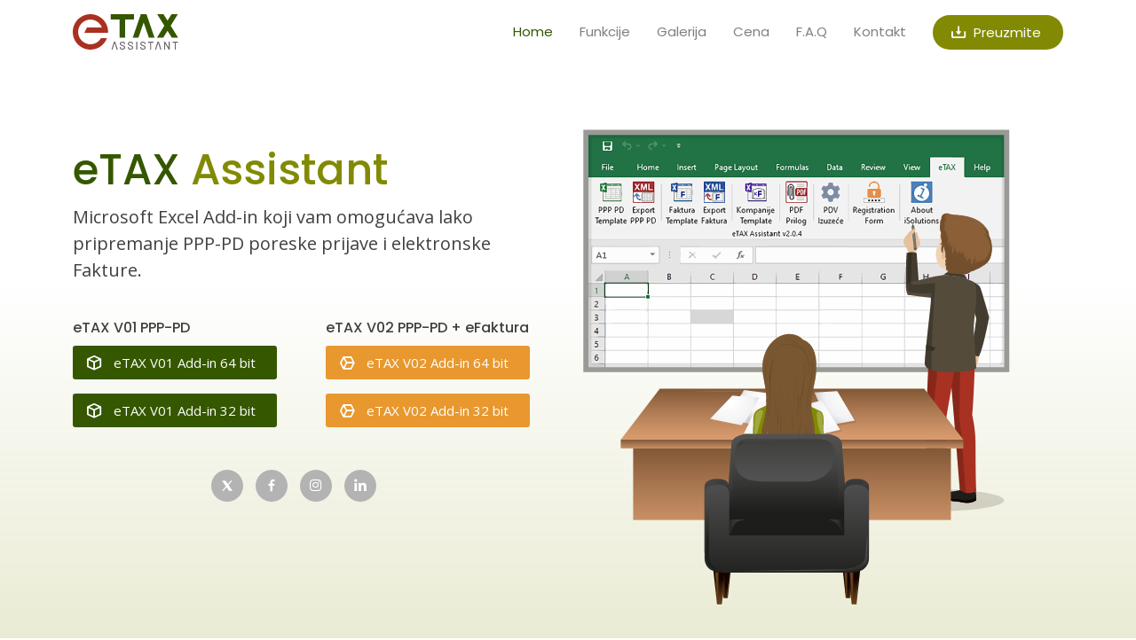

--- FILE ---
content_type: text/html
request_url: http://etax.isolutions.rs/
body_size: 13680
content:
<!DOCTYPE html>
<html lang="en">

<head>
  <meta charset="utf-8">
  <meta content="width=device-width, initial-scale=1.0" name="viewport">

  <title>eTAX Assistant</title>
  <meta content="" name="description">
  <meta content="" name="keywords">

  <!-- Favicons -->
  <link href="assets/img/favicon.png" rel="icon">
  <link href="assets/img/apple-touch-icon.png" rel="apple-touch-icon">

  <!-- Google Fonts -->
  <link href="https://fonts.googleapis.com/css?family=Open+Sans:300,300i,400,400i,600,600i,700,700i|Poppins:300,300i,400,400i,500,500i,600,600i,700,700i" rel="stylesheet">

  <!-- CSS Files -->
  <link href="assets/css/aos.css" rel="stylesheet">
  <link href="assets/css/bootstrap.min.css" rel="stylesheet">
  <link href="assets/css/bootstrap-icons.css" rel="stylesheet">
  <link href="assets/css/boxicons.min.css" rel="stylesheet">
  <link href="assets/css/glightbox.min.css" rel="stylesheet">
  <link href="assets/css/swiper-bundle.min.css" rel="stylesheet">

  <!-- Main CSS File -->
  <link href="assets/css/style.min.css?ver=006" rel="stylesheet">

  <!-- <script src="https://smtpjs.com/v3/smtp.js"></script> -->
</head>

<body>

  <svg style="visibility:hidden" class="svg-defs">
    <defs>
        <symbol id="x-logo" viewBox="0 0 1200 1227">
          <path d="M714.163 519.284L1160.89 0H1055.03L667.137 450.887L357.328 0H0L468.492 681.821L0 1226.37H105.866L515.491 750.218L842.672 1226.37H1200L714.137 519.284H714.163ZM569.165 687.828L521.697 619.934L144.011 79.6944H306.615L611.412 515.685L658.88 583.579L1055.08 1150.3H892.476L569.165 687.854V687.828Z"/>
        </symbol>
        <symbol id="x-logo-solid" viewBox="0 0 1322 1286">
          <polygon points="892,1286 578.04,829.08 184.96,1286 0,1286 495.92,709.57 8.37,0 438.37,0 734.96,431.67 1106.32,0 1291.27,0 817.1,551.19 1322,1286 "/>
        </symbol>
    </defs>
</svg>

  <!-- ======= Header ======= -->
  <header id="header" class="fixed-top  header-transparent ">
    <div class="container d-flex align-items-center justify-content-between">

      <div class="logo"  data-aos="fade-in">
        <!-- <h1><a href="index.html">Brand Name</a></h1> -->
        <!-- Uncomment below if you prefer to use an image logo -->
        <a href="index.html"><img src="assets/img/eTax-Assistant-Logo-Fit.svg" alt="" class="img-fluid"></a>
      </div>

      <nav id="navbar" class="navbar">
        <ul data-aos="fade-left" data-aos-delay="100">
          <li><a class="nav-link scrollto active" href="#hero">Home</a></li>
          <li><a class="nav-link scrollto" href="#features">Funkcije</a></li>
          <li><a class="nav-link scrollto" href="#gallery">Galerija</a></li>
          <li><a class="nav-link scrollto" href="#pricing">Cena</a></li>
          <li><a class="nav-link scrollto" href="#faq">F.A.Q</a></li>
          <!-- <li class="dropdown"><a href="#"><span>Drop Down</span> <i class="bi bi-chevron-down"></i></a>
            <ul>
              <li><a href="#">Drop Down 1</a></li>
              <li class="dropdown"><a href="#"><span>Deep Drop Down</span> <i class="bi bi-chevron-right"></i></a>
                <ul>
                  <li><a href="#">Deep Drop Down 1</a></li>
                  <li><a href="#">Deep Drop Down 2</a></li>
                  <li><a href="#">Deep Drop Down 3</a></li>
                  <li><a href="#">Deep Drop Down 4</a></li>
                  <li><a href="#">Deep Drop Down 5</a></li>
                </ul>
              </li>
              <li><a href="#">Drop Down 2</a></li>
              <li><a href="#">Drop Down 3</a></li>
              <li><a href="#">Drop Down 4</a></li>
            </ul>
          </li> -->
          <li><a class="nav-link scrollto" href="#contact">Kontakt</a></li>
          <li><a class="getstarted scrollto btn-ico-l" href="#pricing"><i class="bx bx-download"></i> Preuzmite</a></li>
        </ul>
        <i class="bi bi-list mobile-nav-toggle"></i>
      </nav><!-- .navbar -->

    </div>
  </header><!-- End Header -->

  <!-- ======= Hero Section ======= -->
  <section id="hero" class="d-flex align-items-center">

    <!-- <div class="container-fluid px-0"> -->
      <div class="container">
      <div class="row">
        <div class="col-lg-7 col-xl-6 d-lg-flex flex-lg-column justify-content-center align-items-stretch pt-5 pt-lg-0 order-2 order-lg-1">
          <div>
            <h1 data-aos="fade-right" data-aos-delay="250"><span class="c-primary-dark">eTAX</span> Assistant</h1>
            <p class="pe-lg-4"  data-aos="fade-right" data-aos-delay="300">Microsoft Excel Add-in koji vam omogućava lako pripremanje PPP-PD poreske prijave i elektronske Fakture.</p>
            <div class="d-inline-block">
              <div class="row etax-version-download">
                <div class="col-sm-6 col-xxl-5 mb-4 mb-sm-0" data-aos="fade-right" data-aos-delay="350">
                  <h5>eTAX V01 PPP-PD</h5>
                  <a href="download/eTaxAssistantSetup2010_(x64)_1_1.zip" class="download-btn btn-ico-l mb-3"><i class="bx bx-cube"></i> eTAX V01 Add-in 64 bit</a>
                  <a href="download/eTaxAssistantSetup2010_(x86)_1_1.zip" class="download-btn btn-ico-l"><i class="bx bx-cube"></i> eTAX V01 Add-in 32 bit</a>
                </div>
                <div class="col-sm-6 col-xxl-6" data-aos="fade-right" data-aos-delay="400">
                  <h5>eTAX V02 PPP-PD + eFaktura</h5>
                  <a href="download/eTAX-V02-64.zip" class="download-btn secondary-light btn-ico-l mb-3"><i class="bx bx-cube-alt"></i> eTAX V02 Add-in 64 bit</a>
                  <a href="download/eTAX-V02-32.zip" class="download-btn secondary-light btn-ico-l"><i class="bx bx-cube-alt"></i> eTAX V02 Add-in 32 bit</a>
                </div>
              </div>
              <div class="row">
                <div class="col-12 col-lg-11 col-xxl-10 text-center">
                    <div class="social-links mt-5 mb-5" data-aos="fade-up" data-aos-delay="500">
                      <a href="https://twitter.com/eTAXAssistant" target="_blank"><svg class="svg-icon"><use xlink:href="#x-logo-solid"/></svg></a>
                      <a href="https://www.facebook.com/profile.php?id=61551339398841" target="_blank"><i class="bx bxl-facebook"></i></a>
                      <a href="https://www.instagram.com/etax_assistant/?hl=en" target="_blank"><i class="bx bxl-instagram"></i></a>
                      <!-- <a href="#" target="_blank"><i class='bx bxl-tiktok'></i></a> -->
                      <a href="https://www.linkedin.com/in/etax-assistant" target="_blank"><i class="bx bxl-linkedin"></i></a>
                    </div>
                    <a href="https://youtu.be/74aJAVdQCAk" class="primary-btn-outline btn-ico-l glightbox3" data-aos="fade-up" data-aos-delay="500"><i class="bi bi-play"></i> Šta je eTAX Excel Add-in?</a>
                </div>
              </div>
          </div>
          </div>
        </div>
        <div class="col-lg-5 col-xl-6 d-lg-flex order-1 order-lg-2 hero-img" data-aos="fade-left" data-aos-delay="700">
          <img src="assets/img/etax-on-board.svg" class="img-fluid" alt="">
        </div>
      </div>
    </div>
  <!-- </div> -->

  </section><!-- End Hero -->

  <main id="main">

    <!-- ======= App Features Section ======= -->
    <section id="features" class="features">
      <div class="container">

        <div class="section-title" data-aos="fade-up">
          <h2>eTAX Assistant Funkcije</h2>
          <p>Koristeći eTAX Excel Add-in možete uštedeti dragoceno vreme. Nastavite da upotrebljavate softver na koji ste navikli i lako ćete izvršiti sve obaveze prema poreskoj upravi. eTAX je namenjen poreskim obveznicima, privrednim društvima koja kreiraju e-Fakture i Poreskoj upravi podnose PPP-PD prijavu.</p>
        </div>

        <div class="content">
        <div class="row">
          <div class="col-md-6 pe-md-4 pe-lg-5 mb-5 mb-md-0 pb-5 pb-md-3">
            <h2 data-aos="fade-up">PPP-PD prijava</h2>
            <div class="col icon-box" data-aos="fade-up" data-aos-delay="100">
              <i class="bx bx-detail"></i>
              <h4>Kreiranje PPP-PD prema Excel šablonu</h4>
              <p>Pripremljen Excel šablon se jednostavno aktivira kliktajem na ikonicu "PPP-PD Template" u gornjem navigacionom meniju</p>
            </div>
            <div class="col icon-box" data-aos="fade-up" data-aos-delay="200">
              <i class="bx bx-edit-alt"></i>
              <h4>Brzo i lako popunjavanje</h4>
              <p>PPP-PD prijava se jednostavno popunjava jer je šablon pripremljen prema standardu sa svim neophodnim poljima za unos</p>
            </div>
            <div class="col icon-box" data-aos="fade-up" data-aos-delay="300">
              <i class='bx bx-cloud-upload'></i>
              <h4>Generisanje PPP-PD prijave za poresku upravu</h4>
              <p>Nakon popunjavanja prijave sa odgovarajućim podacima eksportujte je u XML format i uvezite na sajt poreske uprave</p>
            </div>
            <div class="card rounded-0 w-100 d-md-none">
              <a href="https://youtu.be/z-BjNiXwks0" class="video-popup glightbox4">
                <i class="bx bx-play icon"></i>
                <img src="assets/img/video-cover-ppppd.jpg" class="img-fluid" alt="..." />
              </a>
              <div class="card-body">
                <h5 class="card-title">eTAX V01 Video Uputstvo <span class="d-inline-block">[PPP-PD]</span></h5>
                <p class="card-text">eTAX V01 Video uputstvo "korak po korak" koje potpuno objasnjava proces kreiranja PPP-PD prijave i eksportovanje u XML format.</p>
              </div>
            </div>
          </div>
          <div class="col-md-6 ps-md-4 ps-lg-5 pb-md-3">
            <h2 data-aos="fade-up">E-Faktura</h2>
            <div class="col icon-box" data-aos="fade-up" data-aos-delay="300">
              <i class="bx bx-spreadsheet"></i>
              <h4>Kreiranje E-FAKTURE prema Excel šablonu</h4>
              <p>Pripremljen Excel šablon e-Fakture se jednostavno aktivira kliktajem na ikonicu "Faktura Template" u gornjem navigacionom meniju</p>
            </div>
            <div class="col icon-box" data-aos="fade-up" data-aos-delay="400">
              <i class='bx bx-list-check'></i>
              <h4>Dodavanje poreskih izuzeća u fakturu</h4>
              <p>Ukoliko zbog specifičnosti vašeg poslovanja imate poreska izuzeća lako ćete ih dodati, kao i PDF priloge</p>
            </div>
            <div class="col icon-box" data-aos="fade-up" data-aos-delay="500">
              <i class="bx bx-cloud-upload"></i>
              <h4>Generisanje e-Fakture za poresku upravu</h4>
              <p>Nakon popunjavanja e-Fakture sa odgovarajućim podacima eksportujte je u XML format i uvezite na sajt poreske uprave</p>
            </div>

          </div>
        </div>
        <div class="row">
          <div class="col-md-6 pe-md-4 pe-lg-5">
            <div class="card rounded-0 w-100 d-none d-md-block">
              <a href="https://youtu.be/z-BjNiXwks0" class="video-popup glightbox4">
                <i class="bx bx-play icon"></i>
                <img src="assets/img/video-cover-ppppd.jpg" class="img-fluid" alt="..." />
              </a>
              <div class="card-body">
                <h5 class="card-title">eTAX V01 Video Uputstvo <span class="d-inline-block">[PPP-PD]</span></h5>
                <p class="card-text">eTAX V01 Video uputstvo "korak po korak" koje potpuno objasnjava proces kreiranja PPP-PD prijave i eksportovanje u XML format.</p>
              </div>
            </div>
          </div>
          <div class="col-md-6 ps-md-4 ps-lg-5">
            <div class="card rounded-0 w-100">
              <a href="https://youtu.be/HW9WhQfoMLc" class="video-popup glightbox4">
                <i class="bx bx-play icon"></i>
                <img src="assets/img/video-cover-efaktura.jpg" class="img-fluid" alt="..." />
              </a>
              <div class="card-body">
                <h5 class="card-title">eTAX V02 Video Uputstvo <span class="d-inline-block">[E-Faktura + PPP-PD]</span></h5>
                <p class="card-text">e TAX V02 Video uputstvo "korak po korak" koje potpuno objasnjava proces kreiranja PPP-PD ili e-Fakture i eksportovanje u XML format.</p>
              </div>
            </div>
          </div>
        </div>
      </div>

      </div>
    </section><!-- End App Features Section -->

    <!-- ======= Details Section ======= -->
    <section id="details" class="details section-bg">
      <div class="container">

        <div class="row content">
          <div class="col-md-4" data-aos="fade-right">
            <img src="assets/img/make-administration-easier.svg" class="img-fluid" alt="">
          </div>
          <div class="col-md-8 pt-4" data-aos="fade-up">
            <h3>eTAX Assistant čini administraciju lakšom</h3>
            <p class="fst-italic">
              Koristeći eTAX Excel Add-in možete uštedeti dragoceno vreme. Nastavite da upotrebljavate softver na koji ste navikli i lako ćete izvršiti sve obaveze prema poreskoj upravi. 
              eTAX je namenjen poreskim obveznicima, privrednim društvima koja kreiraju e-Fakture i Poreskoj upravi podnose PPP-PD prijavu.
            </p>

            <div class="row">
              <div class="col-lg-6">
                <ul class="mb-0 mb-lg-3">
                  <li><i class="bi bi-check"></i> Kreiranje PPP-PD prijave</li>
                  <li><i class="bi bi-check"></i> Jednostavna instalacija i upotreba</li>
                  <li><i class="bi bi-check"></i> Uredno vođenje evidencije</li>
                </ul>
              </div>
              <div class="col-lg-6">
                <ul class="mb-lg-3">
                  <li><i class="bi bi-check"></i> Kreiranje elektronske fakture</li>
                  <li><i class="bi bi-check"></i> Upotreba poreskih izuzeća</li>
                  <li><i class="bi bi-check"></i> Dodavanje PDF priloga</li>
                </ul>
              </div>
            </div>

            <p>
              Kreiranje PPP-PD prijave i  E-Fakture nikada nije bilo lakše nego sada. Samo nekoliko klikova dovoljno je da popunite sve unapred pripremnljene šablone i sačuvate svoj dokument.          
            </p>
          </div>
        </div>

      </div>
    </section><!-- End Details Section -->

    <!-- ======= Gallery Section ======= -->
    <section id="gallery" class="gallery">
      <div class="container" data-aos="fade-up">

        <div class="section-title">
          <h2>Galerija</h2>
          <p>Na priloženim snimcima ekrana možete videti ceo proces od samog preuzimanja i instalacije eTAX Assistant-a do kreiranja samih prijava i faktura, dodavanja poreskih izuzeća, podnošenja prijava/faktura ili ispravljanja pa ponovnog podnošenja na sajtu poreske uprave.</p>
        </div>

      </div>

      <div class="container-fluid" data-aos="fade-up">
        <div class="gallery-slider swiper">
          <div class="swiper-wrapper">
            <div class="swiper-slide">
              <a href="assets/img/gallery/eTAX-Register.png" class="gallery-lightbox" data-gall="gallery-carousel"><img src="assets/img/gallery/eTAX-Register.png" class="img-fluid" alt=""></a>
            </div>
            <div class="swiper-slide">
              <a href="assets/img/gallery/PPP-PD-Sablon.png" class="gallery-lightbox" data-gall="gallery-carousel"><img src="assets/img/gallery/PPP-PD-Sablon.png" class="img-fluid" alt=""></a>
            </div>
            <div class="swiper-slide">
              <a href="assets/img/gallery/PPP-PD-Popunjen.png" class="gallery-lightbox" data-gall="gallery-carousel"><img src="assets/img/gallery/PPP-PD-Popunjen.png" class="img-fluid" alt=""></a>
            </div>
            <div class="swiper-slide">
              <a href="assets/img/gallery/PPP-PD-Export-u-XML.png" class="gallery-lightbox" data-gall="gallery-carousel"><img src="assets/img/gallery/PPP-PD-Export-u-XML.png" class="img-fluid" alt=""></a>
            </div>
            <div class="swiper-slide">
              <a href="assets/img/gallery/e-Faktura-Sablon.png" class="gallery-lightbox" data-gall="gallery-carousel"><img src="assets/img/gallery/e-Faktura-Sablon.png" class="img-fluid" alt=""></a>
            </div>
            <div class="swiper-slide">
              <a href="assets/img/gallery/e-Faktura-Popunjena.png" class="gallery-lightbox" data-gall="gallery-carousel"><img src="assets/img/gallery/e-Faktura-Popunjena.png" class="img-fluid" alt=""></a>
            </div>
            <div class="swiper-slide">
              <a href="assets/img/gallery/e-Faktura-Export.png" class="gallery-lightbox" data-gall="gallery-carousel"><img src="assets/img/gallery/e-Faktura-Export.png" class="img-fluid" alt=""></a>
            </div>
            <!-- Glithbox Exp - Popup image with right side info -->
            <!-- <div class="swiper-slide test-r-description">
              <a href="assets/img/gallery/PPP-PD-Export-u-XML-Lrg.jpg" class="gallery-lightbox" data-gall="gallery-carousel" data-glightbox="title: Description Right; description: .custom-desc1; descPosition: right;"><img src="assets/img/gallery/PPP-PD-Export-u-XML-Lrg.jpg" class="img-fluid" alt=""></a>
            </div> -->
          </div>
          <div class="swiper-pagination"></div>
        </div>

      <!-- Glithbox Exp - Popup image with right side info -->
      <!-- <div class="glightbox-desc custom-desc1">
          <p>
              You can set the position of the description in different ways for example
              <strong style="text-decoration: underline">top, bottom, left or right</strong>
          </p>
          <p>
              <a href="http://google.com" target="_blank" style="text-decoration: underline; font-weight: bold">Example Google link</a>
              ipsum vehicula eros ultrices lacinia Vestibulum ante ipsum primis in faucibus orci luctus et ultrices posuere cubilia Curae Duis quis ipsum vehicula eros ultrices lacinia.
              Vestibulum ante ipsum primis in faucibus orci luctus et ultrices posuere
          </p>
          <p>
              Primis pharetra facilisis lorem quis penatibus ad nulla inceptos, dui per tempor taciti aliquet consequat sodales, curae tristique gravida auctor interdum malesuada sagittis.
              Felis pretium eros ligula natoque ad ante rutrum himenaeos, adipiscing urna mauris porta quam efficitur odio, sagittis morbi tellus nisi molestie mus faucibus.
          </p>
          <p>
              Primis pharetra facilisis lorem quis penatibus ad nulla inceptos, dui per tempor taciti aliquet consequat sodales, curae tristique gravida auctor interdum malesuada sagittis.
              Felis pretium eros ligula natoque ad ante rutrum himenaeos, adipiscing urna mauris porta quam efficitur odio, sagittis morbi tellus nisi molestie mus faucibus.
          </p>
      </div> -->

        <div class="text-center mt-5">
        <a href="https://youtu.be/z-BjNiXwks0" class="secondary-btn-outline btn-hover-accent btn-ico-l glightbox4 m-2"><i class="bi bi-play"></i> eTAX V01 video uputstvo <span class="small-text">PPP-PD</span></a>
        <a href="https://youtu.be/HW9WhQfoMLc" class="secondary-btn-outline btn-hover-accent-variant btn-ico-l glightbox4 m-2"><i class="bi bi-play"></i> eTAX V02 video uputstvo <span class="small-text">PPP-PD + eFaktura</span></a>

        </div>

      </div>
    </section><!-- End Gallery Section -->
  
    <!-- ======= Testimonials Section ======= -->
    <section id="testimonials" class="testimonials section-bg">
      <div class="container">  
        <div class="section-title">
          <h2>Utisci korisnika</h2>
          <p>Problemi sa poreskim PPP-PD prijavama i e-Fakturama veoma su lako rešivi.<br>Informišite se, pročitajte iskustva zadovoljnih korisnika i donesite najbolju odluku za Vaše poslovanje.</p>
        </div>

        <div class="testimonials-slider swiper">
          <div class="swiper-wrapper">

            <div class="swiper-slide">
              <div class="testimonial-item">
                <img src="assets/img/testimonials/avatar-man-01.svg" class="testimonial-img" alt="">
                <h3>Goran Bogdanović</h3>
                <h4>Knjigovođa</h4>
                <p>
                  <i class="bx bxs-quote-alt-left quote-icon-left"></i>
                   Knjigovođa sam i moram da napravim poprilično mnogo PPP-PD prijava. Glavna karakteristika eTaxa ja da štedi vreme, radi ok ali mozda bi u budućnosti mogli da dodate neki automatski upload prijave.
                  <i class="bx bxs-quote-alt-right quote-icon-right"></i>
                </p>
              </div>
            </div>

            <div class="swiper-slide">
              <div class="testimonial-item">
                <img src="assets/img/testimonials/avatar-woman-01.svg" class="testimonial-img" alt="">
                <h3>Ivanka Džakula</h3>
                <h4>Ekonomista</h4>
                <p>
                  <i class="bx bxs-quote-alt-left quote-icon-left"></i>
                   I dalje mi je najdosadniji posao da pravim elektronske fakture ali je uz eTax bar malo manje dosadno, i brže sve uradim. iSolutions support funkcionše dosta dobro, brzo odgovaraju na emailove.
                  <i class="bx bxs-quote-alt-right quote-icon-right"></i>
                </p>
              </div>
            </div>
            
            <div class="swiper-slide">
              <div class="testimonial-item">
                <img src="assets/img/testimonials/avatar-woman-02.svg" class="testimonial-img" alt="">
                <h3>Mirjana Joksimović</h3>
                <h4>Finansije</h4>
                <p>
                  <i class="bx bxs-quote-alt-left quote-icon-left"></i>
                  Najviše mi odgovara što mogu sve da završim offline, da pazljivo pripremim PPP-PD prijavu i naknadno je uploadujem. Arhiviram sve prijave kao i ranije, u folderima, jednostavno znači mi da održim tu rutinu na koju sam navikla.
                  <i class="bx bxs-quote-alt-right quote-icon-right"></i>
                </p>
              </div>
            </div>

            <div class="swiper-slide">
              <div class="testimonial-item">
                <img src="assets/img/testimonials/avatar-man-02.svg" class="testimonial-img" alt="">
                <h3>Dejan Kević</h3>
                <h4>Direktor</h4>
                <p>
                  <i class="bx bxs-quote-alt-left quote-icon-left"></i>
                  Otkada sam prešao na eTAX Assistant V02 uštedeo sam mnogo vremena za pravljenje e-faktura i PPP-Pd prijava. Koristim i dalje Excel koji sam i ranije koristio, uz par klikova i copy-paste, jednostavno je, zaista sam zadovoljan.
                  <i class="bx bxs-quote-alt-right quote-icon-right"></i>
                </p>
              </div>
            </div>

            <div class="swiper-slide">
              <div class="testimonial-item">
                <img src="assets/img/testimonials/avatar-man-03.svg" class="testimonial-img" alt="">
                <h3>Vladica Milosavljević</h3>
                <h4>Ekonomista</h4>
                <p>
                  <i class="bx bxs-quote-alt-left quote-icon-left"></i>
                   Koristim eTax za pravljenje PPP-PD prijave. Lakše mi je da sve završim u Excelu nego online. Proces je intuitivan i lako se nauči, zasada sve radi ok, cena je prihvatljiva. iSolutions podrška je za svaku pohvalu, nastavite tako.
                  <i class="bx bxs-quote-alt-right quote-icon-right"></i>
                </p>
              </div>
            </div>

          </div>
          <div class="swiper-pagination"></div>
        </div>

      </div>
    </section><!-- End Testimonials Section -->

    <!-- ======= Pricing Section ======= -->
    <section id="pricing" class="pricing">
      <div class="container">

        <div class="section-title">
          <h2>Cena i način preuzimanja</h2>
          <p>eTAX Assistant je ponudjen u dve osnovne varijante, V01 samo za podnošenje PPP-PD prijave ili V02 za izradu e-Fakture i podnošenje PPP-PD prijave.<br>
            Licenca se plaća jednom za jedan računar, ne može se preneti sa računara na računar. Licenca plaćena za jedan računar važi zauvek za taj računar.</p>
        </div>

        <div class="row no-gutters justify-content-center">

          <div class="col-lg-5 col-xl-4 box">
            <h3>Varijanta 01 <br>
              <span class="fw-600 d-block mt-2">PPP-PD</span></h3>
            <h4>100 &euro; <i>+ PDV</i><span>[protivrednost u rsd] <br><em>Licenca za jedan računar, važi zauvek za taj računar.<br>Ne može se preneti na drugi računar.</em></span></h4>
            <ul>
              <li><i class="bx bx-check"></i> Kreiranje PPP-PD prijave</li>
              <li class="na"><i class="bx bx-x"></i> <span>Kreiranje e-Fakture</span></li>
              <li class="na"><i class="bx bx-x"></i> <span>Dodavanje poreskih izuzeća</span></li>
              <li><i class="bx bx-check"></i> Tehnička podrška</li>
            </ul>
            <a href="download/eTaxAssistantSetup2010_(x64)_1_1.zip" class="download-btn btn-rounded btn-ico-l mb-3"><i class="bx bx-download"></i> Preuzmite eTAX V01 64 bit</a>
            <a href="download/eTaxAssistantSetup2010_(x86)_1_1.zip" class="download-btn btn-rounded btn-ico-l"><i class="bx bx-download"></i> Preuzmite eTAX V01 32 bit</a>
          </div>

          <div class="col-lg-5 offset-xl-1 col-xl-4 offset-lg-1 box">
            <h3>Varijanta 02 <br>
              <span class="fw-600 d-block mt-2">PPP-PD + e-Faktura</span></h3>
            <h4>200 &euro; <i>+ PDV</i><span>[protivrednost u rsd] <br><em>Licenca za jedan računar, važi zauvek za taj računar.<br>Ne može se preneti na drugi računar.</em></span></h4>
            <ul>
              <li><i class="bx bx-check"></i> Kreiranje PPP-PD prijave</li>
              <li><i class="bx bx-check"></i> <span>Kreiranje e-Fakture</span></li>
              <li><i class="bx bx-check"></i> Dodavanje poreskih izuzeća</li>
              <li><i class="bx bx-check"></i> Tehnička podrška</li>
            </ul>
            <a href="download/eTAX-V02-64.zip" class="download-btn secondary-light btn-rounded btn-ico-l mb-3"><i class="bx bx-download"></i> Preuzmite eTAX V02 64 bit</a>
            <a href="download/eTAX-V02-32.zip" class="download-btn secondary-light btn-rounded btn-ico-l"><i class="bx bx-download"></i> Preuzmite eTAX V02 32 bit</a>
          </div>

        </div>

        <p>Nakon instalacije eTAX Add-ina potrebna je aktivacija. Kliknite na tab eTAX a zatim na ikonicu "Registracion form" i šifru koju vidite u obaveštenju pod nazivom "Kod kompjutera" pošaljite nam na email office@isolutions.rs, a mi ćemo Vama poslati novu šifru koju treba da unesete u prazno polje "Registracioni kod". Nakon toga eTAX će biti aktiviran. </p>
        <p class="mb-3 mt-2 d-flex align-items-center"><i class="bx bx-info-circle fs-5 me-1 c-info"></i> <span class="c-info-mid">Kliknite na sliku ispod da biste je uvećali</span></p>
        <a href="assets/img/gallery/eTAX-Register.png" class="glightbox px-0 mb-3 d-none d-xl-block" data-gallery="gallery1"><img src="assets/img/gallery/eTAX-Register-Inline.png" class="img-fluid" alt=""></a>

        <div class="row d-xl-none pt-0">
          <div class="col-lg-3 col-md-6 mb-4"><a href="assets/img/gallery/eTAX-Register-screen-01.png" class="glightbox px-0 mb-3" data-gallery="gallery2"><img src="assets/img/gallery/eTAX-Register-Inline-Thumb-01.png" class="img-fluid" alt=""></a>
          </div>
          <div class="col-lg-3 col-md-6 mb-4"><a href="assets/img/gallery/eTAX-Register-screen-02.png" class="glightbox px-0 mb-3" data-gallery="gallery2"><img src="assets/img/gallery/eTAX-Register-Inline-Thumb-02.png" class="img-fluid" alt=""></a>
          </div>
          <div class="col-lg-3 col-md-6 mb-4"><a href="assets/img/gallery/eTAX-Register-screen-03.png" class="glightbox px-0 mb-3" data-gallery="gallery2"><img src="assets/img/gallery/eTAX-Register-Inline-Thumb-03.png" class="img-fluid" alt=""></a>
          </div>
          <div class="col-lg-3 col-md-6 mb-4"><a href="assets/img/gallery/eTAX-Register-screen-04.png" class="glightbox px-0 mb-3" data-gallery="gallery2"><img src="assets/img/gallery/eTAX-Register-Inline-Thumb-04.png" class="img-fluid" alt=""></a>
          </div>
        </div>


      </div>
    </section><!-- End Pricing Section -->

    <!-- ======= Frequently Asked Questions Section ======= -->
    <section id="faq" class="faq section-bg">
      <div class="container">

        <div class="section-title">

          <h2>Često postavljana pitanja</h2>
          <p>Za Vas smo izdvojili najčešće postavljana pitanja vezana za eTAX Assistant Excel Add-in. Ukoliko se Vaše pitanje ne nalazi među navedenim, a smatrate da je važno, budite slobodni i pošaljite nam ga putem kontakt forme.</p>
        </div>

        <div class="accordion-list">
          <ul>
            <li>
              <i class="bx bx-help-circle icon-help"></i> <a data-bs-toggle="collapse" class="collapse" data-bs-target="#accordion-list-1">Da li me eTAX Add-in automatski obavesti ako se pojavi novija verzija softvera? <i class="bx bx-chevron-down icon-show"></i><i class="bx bx-chevron-up icon-close"></i></a>
              <div id="accordion-list-1" class="collapse show" data-bs-parent=".accordion-list">
                <p>
                  Trenutno ne postoji podrška za atomatsko obaveštenje o novijoj verziji. Kada se pojavi novija verzija, svi korisnici će biti obavešteni putem emaila.
                </p>
              </div>
            </li>

            <li>
              <i class="bx bx-help-circle icon-help"></i> <a data-bs-toggle="collapse" data-bs-target="#accordion-list-2" class="collapsed">Da li licencu za eTAX mogu preneti na drugi računar? <i class="bx bx-chevron-down icon-show"></i><i class="bx bx-chevron-up icon-close"></i></a>
              <div id="accordion-list-2" class="collapse" data-bs-parent=".accordion-list">
                <p>
                  Licenca se plaća jednom za jedan računar, ne može se preneti sa računara na računar. Licenca plaćena za jedan računar važi zauvek za taj računar.
                </p>
              </div>
            </li>

            <li>
              <i class="bx bx-help-circle icon-help"></i> <a data-bs-toggle="collapse" data-bs-target="#accordion-list-3" class="collapsed">Ne znam kako da pokrenem eTAX, iskače mi neko obaveštenje sa šifrom, šta da radim?<i class="bx bx-chevron-down icon-show"></i><i class="bx bx-chevron-up icon-close"></i></a>
              <div id="accordion-list-3" class="collapse" data-bs-parent=".accordion-list">
                <p>
                  Nakon instalacije eTAX Add-ina potrebna je aktivacija. Šifru koju vidite u obaveštenju pošaljite nam na email office@isolutions.rs, a mi ćemo Vama poslati novu šifru koju treba da unesete u prazno polje istog obaveštenja. Nakon toga eTAx će biti aktiviran.
                </p>
                <p class="mb-3 mt-2 d-flex align-items-center"><i class="bx bx-info-circle fs-5 me-1 c-info"></i> <span class="c-info-mid">Kliknite na sliku ispod da biste je uvećali</span></p>
                <a href="assets/img/gallery/eTAX-Register.png" class="glightbox px-0 mb-3 d-none d-xl-block" data-gallery="gallery3"><img src="assets/img/gallery/eTAX-Register-Inline.png" class="img-fluid" alt=""></a>
                <div class="row d-xl-none">
                  <div class="col-lg-3 col-md-6 mb-4"><a href="assets/img/gallery/eTAX-Register-screen-01.png" class="glightbox px-0 mb-3" data-gallery="gallery4"><img src="assets/img/gallery/eTAX-Register-Inline-Thumb-01.png" class="img-fluid" alt=""></a>
                  </div>
                  <div class="col-lg-3 col-md-6 mb-4"><a href="assets/img/gallery/eTAX-Register-screen-02.png" class="glightbox px-0 mb-3" data-gallery="gallery4"><img src="assets/img/gallery/eTAX-Register-Inline-Thumb-02.png" class="img-fluid" alt=""></a>
                  </div>
                  <div class="col-lg-3 col-md-6 mb-4"><a href="assets/img/gallery/eTAX-Register-screen-03.png" class="glightbox px-0 mb-3" data-gallery="gallery4"><img src="assets/img/gallery/eTAX-Register-Inline-Thumb-03.png" class="img-fluid" alt=""></a>
                  </div>
                  <div class="col-lg-3 col-md-6 mb-4"><a href="assets/img/gallery/eTAX-Register-screen-04.png" class="glightbox px-0 mb-3" data-gallery="gallery4"><img src="assets/img/gallery/eTAX-Register-Inline-Thumb-04.png" class="img-fluid" alt=""></a>
                  </div>
                </div>
              </div>
            </li>

            <li>
              <i class="bx bx-help-circle icon-help"></i> <a data-bs-toggle="collapse" data-bs-target="#accordion-list-4" class="collapsed">Kako da znam da li mi je potrebna verzija 64 bit ili 32 bit? <i class="bx bx-chevron-down icon-show"></i><i class="bx bx-chevron-up icon-close"></i></a>
              <div id="accordion-list-4" class="collapse" data-bs-parent=".accordion-list">
                <p>
                  Svi noviji računari koriste 64 bitne operativne sisteme i za njih je predviđena verzija 64 bit. eTAX 32 bit je predviđen za starije računare ali ukoliko ne znate kako to da utvrdite, a nemate sistem administratora koji bi to uradio za vas, javite nam se i mi ćemo vam pomoći.
                </p>
              </div>
            </li>

            <li>
              <i class="bx bx-help-circle icon-help"></i> <a data-bs-toggle="collapse" data-bs-target="#accordion-list-5" class="collapsed">Imam već eTAX V02 i pokušao sam da ga instaliram i na virtualnu mašinu ali ne uspevam da ga pokrenem, ponovo mi traži šifru ali sa starom šifrom ne mogu da ga aktiviram? <i class="bx bx-chevron-down icon-show"></i><i class="bx bx-chevron-up icon-close"></i></a>
              <div id="accordion-list-5" class="collapse" data-bs-parent=".accordion-list">
                <p>
                  Nije moguće isti eTAX instalirati na dva računara, čak i ako se radi o virtualnoj mašini. Licenca se plaća jednom za jedan računar, ne može se preneti sa računara na računar ili virtuelnu mašinu.
                </p>
              </div>
            </li>

          </ul>
        </div>

      </div>
    </section><!-- End Frequently Asked Questions Section -->

    <!-- ======= Contact Section ======= -->
    <section id="contact" class="contact">
      <div class="container">

        <div class="section-title">
          <h2>Kontakt</h2>
              <p>Ukoliko imate bilo kakvih pitanja u vezi eTAX Assistant-a na koja niste pronašli odgovor na našoj web strani slobodno nas kontaktirajte koristeći formu ispod ili direktno putem telefona i email-a. Vaše mišljenje nam je važno, a svaka sugestija dobrodošla.</p>
        </div>

        <div class="row">
          <div class="col-lg-6">
            <div class="row">
              <div class="col-md-6 info">
                <i class="bx bx-map"></i>
                <h4>Adresa</h4>
                <p>Mitropolita Petra 15 B,<br>11000 Belgrade, Serbia</p>
              </div>
              <div class="col-md-6 info">
                <i class="bx bx-phone"></i>
                <h4>Telefoni</h4>
                <p>+381 11 329 21 35<br>+381 69 412 60 71</p>
              </div>
              <div class="col-md-6 info">
                <i class="bx bx-envelope"></i>
                <h4>Email</h4>
                <p>office@isolutions.rs<br>info@isolutions.rs</p>
              </div>
              <div class="col-md-6 info">
                <i class="bx bx-time-five"></i>
                <h4>Radno vreme</h4>
                <p>Pon - Pet: 9h do 17h<br>Subotom i Nedeljom ne radimo</p>
              </div>
            </div>
          </div>

          <div class="col-lg-6">

                <!-- Slanje email-a -->

                <form id="form1" class="email-form">
                  <div class="form-group">
                    <input placeholder="Vaše ime" type="text" name="name" class="form-control" id="name">
                  </div>
                  <div class="form-group mt-3">
                    <input placeholder="Vaš email *" type="email" class="form-control" name="from_name_msg" id="from_name_msg" required>
                  </div>
                  <div class="form-group mt-3">
                    <input placeholder="Naslov poruke" type="text" class="form-control" name="subject" id="subject">
                  </div>
                  <div class="form-group mt-3">
                    <textarea placeholder="Vaša poruka *" class="form-control" name="message" id="message" rows="5" required></textarea>
                  </div>
                  <div class="my-3">
                    <div class="loading">Loading</div>
                    <div class="error-message"></div>
                    <div class="sent-message">Your message has been sent. Thank you!</div>
                  </div>
                  <div class="text-center"><button type="submit" class="min-w-160 btn-ico-l ico-fs-30" id="button1" value="Send Email"><i class='bx bx-send' ></i> Pošalji</button></div>
                </form> 
                
                <script type="text/javascript"
                  src="https://cdn.jsdelivr.net/npm/@emailjs/browser@3/dist/email.min.js"></script>
                
                <script type="text/javascript">
                  emailjs.init('UD9FrCJW2OJwVwDiQ')
                </script>

                <script>
                  const btn1 = document.getElementById('button1');

                  document.getElementById('form1')
                  .addEventListener('submit', function(event) {
                    event.preventDefault();

                    btn1.value = 'Sending...';

                    const serviceID = 'default_service';
                    const templateID = 'template_62orkxh';

                    emailjs.sendForm(serviceID, templateID, this)
                      .then(() => {
                        btn1.value = 'Send Email';
                        // alert('Sent!');
                        showPopup();
                        document.getElementById("form1").reset();
                      }, (err) => {
                        btn1.value = 'Send Email';
                        // alert(JSON.stringify(err));
                        showPopupError();
                      });
                  });
                </script>
          </div>

        </div>

      </div>
    </section><!-- End Contact Section -->

  </main><!-- End #main -->

  <!-- ======= Footer ======= -->
  <footer id="footer">

    <div class="footer-newsletter">
      <div class="container">
        <div class="row justify-content-center">
          <div class="col-lg-6">
            <h4>Prijavite se na Newsletter</h4>
            <p>Saznajte na vreme najnovije vesti o eTAX Add-inu kao i ostalim softwerskim rešenjima firme iSolutions</p>

            <!-- Email sending -->
            <form id="form">
              <input type="email" name="from_name" id="from_name" class="form-control" required><button type="submit" id="button" class="btn-submit btn-ico-l" value="Send Email"><i class='bx bx-envelope'></i> Subscribe</button>
            </form>
            
            <script type="text/javascript"
              src="https://cdn.jsdelivr.net/npm/@emailjs/browser@3/dist/email.min.js"></script>
            
            <script type="text/javascript">
              emailjs.init('UD9FrCJW2OJwVwDiQ')
            </script>

            <!-- Pop-up -->
            <div class="popup-background" id="popup">
                <div class="popup-box">
                  <div class="popup-box-body">
                    <i class="bx bx-check fs-xxl mb-3 c-success"></i>
                    <p>Uspešno ste poslali poruku!</p>
                  </div>
                  <div class="popup-box-footer">
                    <button onclick="closePopup()" class="btn-primary btn-ico-l"><i class="bi bi-x"></i> Zatvori</button>
                  </div>
                </div>
            </div>

            <div class="popup-background" id="popup-error">
              <div class="popup-box">
                <div class="popup-box-body">
                  <i class="bi bi-exclamation-triangle fs-xxl mb-3 c-danger"></i>
                  <p>Došlo je do greške...<br>
                    Pokušajte ponovo.</p>
                </div>
                <div class="popup-box-footer">
                  <button onclick="closePopupError()" class="btn-primary btn-ico-l"><i class="bi bi-x"></i> Zatvori</button>
                </div>
              </div>
            </div>

            <script>
                function showPopup() {
                    document.getElementById('popup').style.display = 'flex';
                }

                function showPopupError() {
                    document.getElementById('popup-error').style.display = 'flex';
                }

                function closePopup() {
                    document.getElementById('popup').style.display = 'none';
                }

                function closePopupError() {
                    document.getElementById('popup-error').style.display = 'none';
                }
            </script>

            <script>
                const btn = document.getElementById('button');

                document.getElementById('form')
                .addEventListener('submit', function(event) {
                  event.preventDefault();

                  btn.value = 'Sending...';

                  const serviceID = 'default_service';
                  const templateID = 'template_6mbhf78';

                  emailjs.sendForm(serviceID, templateID, this)
                    .then(() => {
                      btn.value = 'Send Email';
                      // alert('Sent!');
                      showPopup();
                      document.getElementById("form").reset();
                    }, (err) => {
                      btn.value = 'Send Email';
                      showPopupError();
                      // alert(JSON.stringify(err));
                    });
                });
                  
            </script>
          </div>
        </div>
      </div>
    </div>

    <div class="footer-top">
      <div class="container">
        <div class="row">

          <div class="col-lg-3 col-md-6 footer-contact">
            <h3><a href="index.html" title="..."><img src="assets/img/eTax-Assistant-Logo-Fit.svg" alt="" class="img-fluid logo-footer"></a></h3>
            <p>
              Mitropolita Petra 15 B <br>
              11000 Belgrade<br>
              Serbia <br><br>
              Tel: +381 69 412 60 71<br>
              Email: office@isolutions.rs<br>
            </p>
          </div>

          <div class="col-lg-3 col-md-6 footer-links">
            <h4>Korisni linkovi</h4>
            <ul>
              <li><i class="bx bx-chevron-right"></i> <a href="index.html">Home</a></li>
              <li><i class="bx bx-chevron-right"></i> <a href="https://eporezi.poreskauprava.gov.rs/user/login.html" target="_blank">ePorezi Elektronski servis</a></li>
              <li><i class="bx bx-chevron-right"></i> <a href="https://www.purs.gov.rs/sr/kontakt/kontakt-centar.html" target="_blank">Kontakt centar Poreske uprave</a></li>
              <li><i class="bx bx-chevron-right"></i> <a href="terms.html">Uslovi korišćenja</a>
              <li><i class="bx bx-chevron-right"></i> <a href="privacy.html">Politika privatnosti</a></li>
            </ul>
          </div>

          <div class="col-lg-3 col-md-6 footer-links">
            <h4>iSolutions</h4>
            <ul>
              <li><i class="bx bx-chevron-right"></i> <a href="https://isolutions.rs/#about" target="_blank">O nama</a></li>
              <li><i class="bx bx-chevron-right"></i> <a href="https://isolutions.rs/#products" target="_blank">Softverski proizvodi</a></li>
              <li><i class="bx bx-chevron-right"></i> <a href="https://isolutions.rs/#technologies" target="_blank">Tehnologije</a></li>
              <li><i class="bx bx-chevron-right"></i> <a href="https://isolutions.rs/#clients" target="_blank">Naši klijenti</a></li>
              <li><i class="bx bx-chevron-right"></i> <a href="https://isolutions.rs/#contact" target="_blank">Kontakt</a></li>
            </ul>
          </div>

          <div class="col-lg-3 col-md-6 footer-links">
            <h4>Socijalne mreže</h4>
            <p>Saznajte više na društvenim mrežama</p>
            <div class="social-links mt-3">
              <a href="https://twitter.com/eTAXAssistant" target="_blank"><svg class="svg-icon"><use xlink:href="#x-logo-solid"/></svg></a>
              <a href="https://www.facebook.com/profile.php?id=61551339398841" target="_blank"><i class="bx bxl-facebook"></i></a>
              <a href="https://www.instagram.com/etax_assistant/?hl=en" target="_blank"><i class="bx bxl-instagram"></i></a>
              <!-- <a href="#" target="_blank"><i class='bx bxl-tiktok'></i></a> -->
              <a href="https://www.linkedin.com/in/etax-assistant" target="_blank"><i class="bx bxl-linkedin"></i></a>
            </div>

            <a href="https://youtu.be/74aJAVdQCAk" class="primary-btn-outline btn-ico-l glightbox4 mt-5"><i class="bi bi-play"></i> Šta je eTAX Excel Add-in?</a>

          </div>

        </div>
      </div>
    </div>

    <div class="container py-4 mt-2">
      <div class="copyright">
        &copy; Copyright <span>eTAX Assistant</span>. All Rights Reserved
      </div>
      <div class="credits">
        Powered by <a href="https://isolutions.rs/" class="c-white" target="_blank">iSolutions</a>
      </div>
    </div>
  </footer><!-- End Footer -->

  <a href="#" class="back-to-top d-flex align-items-center justify-content-center"><i class="bi bi-arrow-up-short"></i></a>

  <!-- JS Files -->
  <script src="assets/js/aos.js"></script>
  <script src="assets/js/bootstrap.bundle.min.js"></script>
  <script src="assets/js/glightbox.min.js"></script>
  <script src="assets/js/swiper-bundle.min.js"></script>

  <script>
    var lightbox = GLightbox();
    lightbox.on('open', (target) => {
        console.log('lightbox opened');
    });
    var lightboxDescription = GLightbox({
        selector: '.glightbox2'
    });
    var lightboxVideo = GLightbox({
        selector: '.glightbox3'
    });
    lightboxVideo.on('slide_changed', ({ prev, current }) => {
        console.log('Prev slide', prev);
        console.log('Current slide', current);

        const { slideIndex, slideNode, slideConfig, player } = current;

        if (player) {
            if (!player.ready) {
                // If player is not ready
                player.on('ready', (event) => {
                    // Do something when video is ready
                });
            }

            player.on('play', (event) => {
                console.log('Started play');
            });

            player.on('volumechange', (event) => {
                console.log('Volume change');
            });

            player.on('ended', (event) => {
                console.log('Video ended');
            });
        }
    });

    var lightboxInlineIframe = GLightbox({
        selector: '.glightbox4'
    });

    /* var exampleApi = GLightbox({ selector: null });
    exampleApi.insertSlide({
        href: 'https://picsum.photos/1200/800',
    });
    exampleApi.insertSlide({
        width: '500px',
        content: '<p>Example</p>'
    });
    exampleApi.insertSlide({
        href: 'https://www.youtube.com/watch?v=WzqrwPhXmew',
    });
    exampleApi.insertSlide({
        width: '200vw',
        content: document.getElementById('inline-example')
    });
    exampleApi.open(); */
</script>

  <!-- Main JS File -->
  <script src="assets/js/main.js"></script>

</body>

</html>

--- FILE ---
content_type: text/css
request_url: http://etax.isolutions.rs/assets/css/style.min.css?ver=006
body_size: 6693
content:
body{font-family:"Open Sans",sans-serif;color:#404040}a{color:#828a03;text-decoration:none}a:hover{color:#7b94c9;text-decoration:none}h1,h2,h3,h4,h5,h6{font-family:"Poppins",sans-serif;margin-bottom:.7em}.svg-icon{display:inline-block;width:1rem;height:auto;max-height:1rem;-webkit-transition:all .2s ease-in-out;transition:all .2s ease-in-out}.svg-defs{position:absolute;left:-100000px;top:-100000px}.back-to-top{position:fixed;visibility:hidden;opacity:0;right:15px;bottom:15px;z-index:996;background:rgba(0,0,0,0);width:40px;height:40px;border-radius:50px;-webkit-transition:all .4s;transition:all .4s;border:solid 1px #999;color:#999}.back-to-top i{font-size:24px;line-height:0}.back-to-top:hover{color:#e8982e;border-color:#e8982e}.back-to-top.active{visibility:visible;opacity:1}@media(max-width: 767.98px){[data-aos-delay]{-webkit-transition-delay:0 !important;transition-delay:0 !important}}#header{-webkit-transition:all .5s;transition:all .5s;z-index:997;transition:all .5s;padding:15px 0;background:rgba(255,255,255,.95)}#header.header-transparent{background:rgba(0,0,0,0)}#header.header-scrolled{background:rgba(255,255,255,.95);-webkit-box-shadow:0px 2px 15px rgba(0,0,0,.1);box-shadow:0px 2px 15px rgba(0,0,0,.1)}#header .logo h1{font-size:30px;margin:0;line-height:1;font-weight:400;letter-spacing:2px}#header .logo h1 a,#header .logo h1 a:hover{color:#828a03;text-decoration:none}#header .logo img{margin:0;height:40px;max-height:40px}.navbar{padding:0}.navbar ul{margin:0;padding:0;display:-webkit-box;display:-ms-flexbox;display:flex;list-style:none;-webkit-box-align:center;-ms-flex-align:center;align-items:center}.navbar li{position:relative}.navbar a,.navbar a:focus{display:-webkit-box;display:-ms-flexbox;display:flex;-webkit-box-align:center;-ms-flex-align:center;align-items:center;-webkit-box-pack:justify;-ms-flex-pack:justify;justify-content:space-between;padding:10px 0 10px 30px;font-family:"Poppins",sans-serif;font-size:15px;color:gray;white-space:nowrap;-webkit-transition:.3s;transition:.3s}.navbar a i,.navbar a:focus i{font-size:12px;line-height:0;margin-left:5px}.navbar a:hover,.navbar .active,.navbar .active:focus,.navbar li:hover>a{color:#355700}.navbar .dropdown ul{display:block;position:absolute;left:14px;top:calc(100% + 30px);margin:0;padding:10px 0;z-index:99;opacity:0;visibility:hidden;background:#fff;-webkit-box-shadow:0px 0px 30px rgba(127,137,161,.25);box-shadow:0px 0px 30px rgba(127,137,161,.25);-webkit-transition:.3s;transition:.3s;border-radius:4px}.navbar .dropdown ul li{min-width:200px}.navbar .dropdown ul a{padding:10px 20px;font-size:15px;text-transform:none;font-weight:600}.navbar .dropdown ul a i{font-size:12px}.navbar .dropdown ul a:hover,.navbar .dropdown ul .active:hover,.navbar .dropdown ul li:hover>a{color:#828a03}.navbar .dropdown:hover>ul{opacity:1;top:100%;visibility:visible}.navbar .dropdown .dropdown ul{top:0;left:calc(100% - 30px);visibility:hidden}@media(max-width: 1366px){.navbar .dropdown .dropdown ul{left:-90%}}.navbar .dropdown .dropdown:hover>ul{opacity:1;top:0;left:100%;visibility:visible}@media(max-width: 1366px){.navbar .dropdown .dropdown:hover>ul{left:-100%}}.getstarted,.getstarted:focus{background:#828a03;color:#fff !important;padding:12px 25px !important;margin-left:30px;color:#fff;line-height:1;border-radius:50px}.getstarted:hover,.getstarted:focus:hover{background:#355700;color:#fff}.mobile-nav-toggle{color:#47536e;font-size:36px;cursor:pointer;display:none;line-height:0;position:relative;top:-3px}.navbar-mobile .mobile-nav-toggle{font-size:48px;position:absolute;top:6px;right:6px}.mobile-nav-toggle.bi-x{color:#fff}@media(max-width: 991.98px){.mobile-nav-toggle{display:block}.navbar ul{display:none}}.navbar-mobile{position:fixed;overflow:hidden;top:0;right:0;left:0;bottom:0;background:rgba(16,26,0,.8);-webkit-transition:.3s;transition:.3s;z-index:999}.navbar-mobile ul{display:block;position:absolute;top:55px;right:15px;bottom:15px;left:15px;padding:10px 0;border-radius:6px;background-color:#fff;overflow-y:auto;-webkit-transition:.3s;transition:.3s}.navbar-mobile a,.navbar-mobile a:focus{padding:10px 20px;font-size:24px;color:#47536e}.navbar-mobile a:hover,.navbar-mobile .active,.navbar-mobile li:hover>a{color:#828a03}.navbar-mobile .getstarted,.navbar-mobile .getstarted:focus{margin:15px;display:inline-block}.navbar-mobile .dropdown ul{position:static;display:none;margin:10px 20px;padding:10px 0;z-index:99;opacity:1;visibility:visible;background:#fff;-webkit-box-shadow:0px 0px 30px rgba(127,137,161,.25);box-shadow:0px 0px 30px rgba(127,137,161,.25)}.navbar-mobile .dropdown ul li{min-width:200px}.navbar-mobile .dropdown ul a{padding:10px 20px}.navbar-mobile .dropdown ul a i{font-size:12px}.navbar-mobile .dropdown ul a:hover,.navbar-mobile .dropdown ul .active:hover,.navbar-mobile .dropdown ul li:hover>a{color:#828a03}.navbar-mobile .dropdown>.dropdown-active{display:block}#hero{width:100%;position:relative;overflow:hidden;padding:140px 0 100px 0;background:-webkit-gradient(linear, left top, left bottom, color-stop(40%, rgba(130, 138, 3, 0)), to(rgba(130, 138, 3, 0.2)));background:linear-gradient(to bottom, rgba(130, 138, 3, 0) 40%, rgba(130, 138, 3, 0.2) 100%);filter:progid:DXImageTransform.Microsoft.gradient( startColorstr="#00828a03", endColorstr="#33828a03",GradientType=0 );min-height:100vh}#hero.privacy{min-height:initial;padding-bottom:10px}#hero h1{margin:0 0 10px 0;font-size:48px;font-weight:500;line-height:56px;color:#828a03;font-family:"Poppins",sans-serif}#hero p{color:#404040;margin-bottom:40px;font-size:20px}#hero .etax-version-download h4,#hero .etax-version-download h5{font-size:1rem}@media(min-width: 1200px){#hero .hero-img img{width:90%}}@media(max-width: 991.98px){#hero{text-align:center}#hero .hero-img{text-align:center}#hero .hero-img img{width:60%}}@media(max-width: 767.98px){#hero h1{font-size:28px;line-height:36px}#hero h2{font-size:18px;line-height:24px;margin-bottom:30px}#hero .hero-img img{width:70%}}@media(max-width: 575.98px){#hero .hero-img img{width:80%}}#pageheading{width:100%;position:relative;overflow:hidden;padding:100px 0 25px 0;background:-webkit-gradient(linear, left top, left bottom, color-stop(40%, rgba(130, 138, 3, 0)), to(rgba(130, 138, 3, 0.2)));background:linear-gradient(to bottom, rgba(130, 138, 3, 0) 40%, rgba(130, 138, 3, 0.2) 100%);filter:progid:DXImageTransform.Microsoft.gradient( startColorstr="#00828a03", endColorstr="#33828a03",GradientType=0 )}#pageheading h1{font-size:48px;font-weight:400;margin-bottom:.4em;color:#828a03}.btn-base,.get-started-btn,.btn-primary,.secondary-btn-outline,.primary-btn-outline,.download-btn{font-weight:500;font-size:15px;display:inline-block;padding:8px 24px 8px 46px;border-radius:3px;-webkit-transition:.5s;transition:.5s;color:#fff;position:relative;border:0}.btn-base:hover,.get-started-btn:hover,.btn-primary:hover,.secondary-btn-outline:hover,.primary-btn-outline:hover,.download-btn:hover{color:#fff}.btn-base.btn-rounded,.btn-rounded.get-started-btn,.btn-rounded.btn-primary,.btn-rounded.secondary-btn-outline,.btn-rounded.primary-btn-outline,.btn-rounded.download-btn{border-radius:5rem;-webkit-border-radius:5rem;-moz-border-radius:5rem}.btn-outline-base,.secondary-btn-outline,.primary-btn-outline{border:solid 2px #666;background:rgba(0,0,0,0);color:#666;font-weight:600;border-radius:5rem}.btn-outline-base:hover,.secondary-btn-outline:hover,.primary-btn-outline:hover{border-color:#404040;background:rgba(0,0,0,0);color:#404040}.btn-outline-base.btn-rounded,.btn-rounded.secondary-btn-outline,.btn-rounded.primary-btn-outline{border-radius:5rem;-webkit-border-radius:5rem;-moz-border-radius:5rem}.btn-ico-l{position:relative}.btn-ico-l,.btn-ico-l:hover,.btn-ico-l:active,.btn-ico-l:focus{padding-left:46px !important}.btn-ico-l [class^=bx],.btn-ico-l .svg-icon,.btn-ico-l [class^=bi]{font-size:20px !important;position:absolute;top:50%;-webkit-transform:translateY(-50%);transform:translateY(-50%);left:14px}.btn-ico-l .bi-play{margin-top:-1px}[class*=-btn-outline].btn-ico-l [class^=bx],[class*=-btn-outline].btn-ico-l [class^=bi],.btn-ico-l.ico-fs-30 [class^=bx],.btn-ico-l.ico-fs-30 [class^=bi]{font-size:30px !important;left:12px}.download-btn{background:#355700}.download-btn.secondary-light{background:#e8982e}.download-btn:hover{background:#828a03}.download-btn:hover.secondary-light{background:#cc7e17}@media screen and (min-width: 480px)and (max-width: 575.98px){#hero .download-btn{margin-right:5px;margin-left:5px}}.primary-btn-outline{border-color:#828a03;color:#828a03}.primary-btn-outline:hover{border-color:#355700;color:#355700}.secondary-btn-outline .small-text{position:absolute;top:0;right:20px;font-size:10px;color:#999}.secondary-btn-outline:hover .small-text{color:#fff}.btn-hover-accent:hover{border-color:#a93121 !important;color:#fff !important;background-color:#a93121 !important}.btn-hover-accent-variant:hover{border-color:#e8982e !important;color:#fff !important;background-color:#e8982e !important}section{padding:60px 0;overflow:hidden}.section-bg{background-color:#f0f4f7}.section-title{text-align:center;padding-bottom:30px}.section-title h2{font-size:32px;font-weight:400;margin-bottom:20px;padding-bottom:0;color:#355700;font-family:"Poppins",sans-serif}.section-title p{margin-bottom:0}.breadcrumbs{padding:15px 0;background-color:#f6f8fb;min-height:40px}.breadcrumbs h2{font-size:24px;font-weight:300}.breadcrumbs ol{display:-webkit-box;display:-ms-flexbox;display:flex;-ms-flex-wrap:wrap;flex-wrap:wrap;list-style:none;padding:0;margin:0;font-size:14px}.breadcrumbs ol li+li{padding-left:10px}.breadcrumbs ol li+li::before{display:inline-block;padding-right:10px;color:#6c757d;content:"/"}@media(max-width: 767.98px){.breadcrumbs .d-flex{display:block !important}.breadcrumbs ol{display:block}.breadcrumbs ol li{display:inline-block}}ul.basic{list-style:none;padding-left:0;display:block}ul.basic>li{position:relative;padding-left:20px;padding-bottom:0;margin-bottom:1rem;display:block}ul.basic>li::before{display:block;content:"";position:absolute;left:0;top:.5rem;background-color:#828a03;border-radius:50%;height:7px;width:7px}.features .content{padding:30px 0}.features .content h2,.features .content h3{margin-bottom:1.5em}.features .content .icon-box{margin-top:25px}.features .content .icon-box h4{font-size:20px;margin:5px 0 10px 60px}.features .content .icon-box i{font-size:48px;float:left;color:#828a03}.features .content .icon-box p{font-size:15px;color:gray;margin-left:60px}@media(max-width: 991.98px){.features .image{text-align:center}.features .image img{max-width:80%}}@media(max-width: 991.98px)and (max-width: 667px){.features .image img{max-width:100%}}.video-popup{position:relative;display:block;-webkit-transition:all .2s ease-in-out;transition:all .2s ease-in-out}.video-popup::after,.video-popup::before{display:block;content:"";position:absolute;pointer-events:none}.video-popup::after{top:0;right:0;bottom:0;left:0;background:rgba(0,0,0,.2);-webkit-transition:all .3s ease-in-out;transition:all .3s ease-in-out}.video-popup::before{position:absolute;top:50%;left:50%;-webkit-transform:translate(-50%, -50%);transform:translate(-50%, -50%);height:120px;width:120px;border-radius:50%;border:solid 3px #fff;z-index:7;-webkit-transition:all .2s ease-in-out;transition:all .2s ease-in-out}.video-popup .icon{position:absolute;top:50%;left:50%;-webkit-transform:translate(-50%, -50%);transform:translate(-50%, -50%);font-size:145px;color:#fff;-webkit-transition:all .2s ease-in-out;transition:all .2s ease-in-out;z-index:5;left:50.75%;text-shadow:0 0 200px #000;pointer-events:none}.video-popup:hover::after{background:rgba(0,0,0,.4)}.video-popup:hover::before{-webkit-opacity:0 !important;-moz-opacity:0 !important;opacity:0 !important}.video-popup:hover .icon{font-size:90px}.details .content+.content{margin-top:100px}.details .content h3{font-size:32px;color:#2e2e2e}.details .content ul{list-style:none;padding:0}.details .content ul li{padding-bottom:10px}.details .content ul i{font-size:24px;padding-right:2px;color:#e8982e;line-height:0}.details .content p:last-child{margin-bottom:0}.details .content.privacy h3,.details .content.terms h3{margin-bottom:.5em;color:#355700;font-weight:400}.gallery{overflow:hidden}.gallery .swiper-slide{-webkit-transition:.3s;transition:.3s;border:2px solid rgba(0,0,0,0);padding:8px}.gallery .swiper-pagination{margin-top:20px;position:relative}.gallery .swiper-pagination .swiper-pagination-bullet{width:12px;height:12px;background-color:#fff;opacity:1;border:1px solid #828a03}.gallery .swiper-pagination .swiper-pagination-bullet-active{background-color:#828a03}.gallery .swiper-slide-active{text-align:center}@media(min-width: 992px){.gallery .swiper-wrapper{padding:40px 0}.gallery .swiper-slide-active{border:2px solid #e8982e;padding:8px;background:#fff;z-index:1;-webkit-transform:scale(1.2);transform:scale(1.2);border-radius:15px}.gallery .swiper-slide-active img{border-radius:5px}}.testimonials{background:#f4f5e9}.testimonials .testimonials-carousel,.testimonials .testimonials-slider{overflow:hidden}.testimonials .testimonial-item{-webkit-box-sizing:content-box;box-sizing:content-box;padding:30px 30px 30px 60px;margin:30px 10px 30px 50px;min-height:200px;-webkit-box-shadow:0px 2px 15px rgba(0,0,0,.08);box-shadow:0px 2px 15px rgba(0,0,0,.08);position:relative;background:#fff}.testimonials .testimonial-item .testimonial-img{width:90px;border-radius:10px;border:6px solid #fff;position:absolute;left:-45px}.testimonials .testimonial-item h3{font-size:18px;margin:10px 0 5px 0;color:#111}.testimonials .testimonial-item h4{font-size:14px;color:#999;margin:0}.testimonials .testimonial-item .quote-icon-left,.testimonials .testimonial-item .quote-icon-right{color:#ccc;font-size:26px}.testimonials .testimonial-item .quote-icon-left{display:inline-block;left:-5px;position:relative}.testimonials .testimonial-item .quote-icon-right{display:inline-block;right:-5px;position:relative;top:10px}.testimonials .testimonial-item p{font-style:italic;margin:15px auto 15px auto}.testimonials .swiper-pagination{margin-top:20px;position:relative}.testimonials .swiper-pagination .swiper-pagination-bullet{width:12px;height:12px;background-color:#fff;opacity:1;border:1px solid #828a03}.testimonials .swiper-pagination .swiper-pagination-bullet-active{background-color:#828a03}.pricing .row{padding-top:40px}.pricing .box{padding:40px;margin-bottom:30px;-webkit-box-shadow:0px 0px 30px rgba(73,78,92,.15);box-shadow:0px 0px 30px rgba(73,78,92,.15);background:#fff;text-align:center}@media(max-width: 991.98px){.pricing .box{max-width:60%;margin:0 auto 30px auto}}@media(max-width: 767.98px){.pricing .box{max-width:80%;margin:0 auto 30px auto}}@media(max-width: 420px){.pricing .box{max-width:100%;margin:0 auto 30px auto}}.pricing h3{font-weight:300;margin-bottom:15px;font-size:28px}.pricing h4{font-size:46px;color:#a93121;font-weight:400;font-family:"Open Sans",sans-serif;margin-bottom:25px}.pricing h4 i{font-style:normal;color:#404040;font-size:1.3rem;vertical-align:middle;font-weight:500}.pricing h4 span{color:#999;font-size:17px;display:block}.pricing h4 span em{display:block;font-size:.75em;color:#666;margin-top:.75rem}.pricing ul{padding:0;list-style:none;color:#999;text-align:left;line-height:20px}.pricing ul li{padding-bottom:12px}.pricing ul i{color:#e8982e;font-size:18px;padding-right:4px}.pricing ul .na{color:#ccc}.pricing ul .na i{color:#ccc}.pricing ul .na span{text-decoration:line-through}.pricing .featured{z-index:10;margin:-30px -5px 0 -5px}.pricing .featured .get-started-btn{background:#828a03}.pricing .featured .get-started-btn:hover{background:#355700}.get-started-btn,.btn-primary{background:#828a03;display:inline-block;padding:8px 30px;border-radius:5rem;color:#fff;-webkit-transition:none;transition:none;font-size:14px;font-weight:400;-webkit-transition:.3s;transition:.3s}.get-started-btn:hover,.btn-primary:hover{background:#355700}.faq .accordion-list{padding:0}.faq .accordion-list ul{padding:0;list-style:none}.faq .accordion-list li+li{margin-top:15px}.faq .accordion-list li{padding:20px;background:#fff;border-radius:4px;position:relative}.faq .accordion-list a{display:block;position:relative;font-family:"Poppins",sans-serif;font-size:16px;line-height:24px;font-weight:500;padding:0 30px;outline:none;cursor:pointer}.faq .accordion-list a:hover{color:#828a03}.faq .accordion-list .icon-help{font-size:24px;position:absolute;right:0;left:20px;color:#b3b3b3}.faq .accordion-list .icon-show,.faq .accordion-list .icon-close{font-size:24px;position:absolute;right:0;top:0}.faq .accordion-list p{margin-bottom:0;padding:10px 0 0 0}.faq .accordion-list .icon-show{display:none}.faq .accordion-list a.collapsed{color:#404040}.faq .accordion-list a.collapsed:hover{color:#828a03}.faq .accordion-list a.collapsed .icon-show{display:inline-block}.faq .accordion-list a.collapsed .icon-close{display:none}.contact .info{padding:10px 20px;color:#666;text-align:center;border:1px solid rgba(0,0,0,0)}.contact .info i{font-size:48px;color:#e8982e;margin-bottom:15px}.contact .info h4{padding:0;margin:0 0 10px 0;font-size:16px;font-weight:600;text-transform:uppercase;font-family:"Poppins",sans-serif;color:#666}.contact .info p{font-size:15px}.contact .email-form{width:100%}.contact .email-form .error-message{display:none;color:#fff;background:#ed3c0d;text-align:left;padding:15px;font-weight:600}.contact .email-form .error-message br+br{margin-top:25px}.contact .email-form .sent-message{display:none;color:#fff;background:#18d26e;text-align:center;padding:15px;font-weight:600}.contact .email-form .loading{display:none;background:#fff;text-align:center;padding:15px}.contact .email-form .loading:before{content:"";display:inline-block;border-radius:50%;width:24px;height:24px;margin:0 10px -6px 0;border:3px solid #18d26e;border-top-color:#eee;-webkit-animation:animate-loading 1s linear infinite;animation:animate-loading 1s linear infinite}.contact .email-form label{font-family:"Poppins",sans-serif;margin-bottom:5px;color:#8a8c95}.contact .email-form input,.contact .email-form textarea{border-radius:0;-webkit-box-shadow:none;box-shadow:none;font-size:14px}.contact .email-form input:focus,.contact .email-form textarea:focus{border-color:#828a03}.contact .email-form input{padding:10px 15px}.contact .email-form textarea{padding:12px 15px}.contact .email-form button[type=submit]{background:#fff;border:2px solid #828a03;padding:10px 24px;color:#828a03;-webkit-transition:.4s;transition:.4s;border-radius:50px;margin-top:5px;font-weight:600}.contact .email-form button[type=submit]:hover{background:#355700;border-color:#355700;color:#fff}@media(max-width: 1024px){.contact .email-form{padding:30px 15px 15px 15px}}@media(max-width: 767.98px){.contact .email-form{padding:15px 0 0 0}}@-webkit-keyframes animate-loading{0%{-webkit-transform:rotate(0deg);transform:rotate(0deg)}100%{-webkit-transform:rotate(360deg);transform:rotate(360deg)}}@keyframes animate-loading{0%{-webkit-transform:rotate(0deg);transform:rotate(0deg)}100%{-webkit-transform:rotate(360deg);transform:rotate(360deg)}}#footer{background:#fff;padding:0 0 30px 0;color:#666;font-size:14px;background:#f0f4f7;background:#355700}#footer .footer-newsletter{padding:50px 0;background:#f0f4f7;text-align:center;font-size:15px}#footer .footer-newsletter h4{font-size:24px;margin:0 0 20px 0;padding:0;line-height:1;color:#355700}#footer .footer-newsletter form{margin-top:30px;background:#fff;padding:6px 10px;position:relative;border-radius:50px;-webkit-box-shadow:0px 2px 15px rgba(0,0,0,.1);box-shadow:0px 2px 15px rgba(0,0,0,.1);text-align:left}#footer .footer-newsletter form input[type=email]{border:0;padding:4px 8px;width:calc(100% - 100px)}#footer .footer-newsletter form input[type=email],#footer .footer-newsletter form input[type=email]:focus{outline:0}#footer .footer-newsletter form .btn-submit{position:absolute;top:0;right:0;bottom:0;border:0;background:none;font-size:16px;padding:0 20px;background:#828a03;color:#fff;-webkit-transition:.3s;transition:.3s;border-radius:50px;-webkit-box-shadow:0px 2px 15px rgba(0,0,0,.1);box-shadow:0px 2px 15px rgba(0,0,0,.1)}#footer .footer-newsletter form .btn-submit:hover{background:#355700}#footer .footer-top{padding:60px 0 30px 0;background:#fff}#footer .footer-top .footer-contact{margin-bottom:30px}#footer .footer-top .footer-contact h4{font-size:22px;margin:0 0 30px 0;padding:2px 0 2px 0;line-height:1;color:#47536e}#footer .footer-top .footer-contact p{font-size:14px;line-height:24px;margin-bottom:0;color:#666}#footer .footer-top h4{font-size:16px;color:#404040;position:relative;padding-bottom:12px}#footer .footer-top .footer-links{margin-bottom:30px}#footer .footer-top .footer-links ul{list-style:none;padding:0;margin:0}#footer .footer-top .footer-links ul i{padding-right:2px;color:#e8982e;font-size:18px;line-height:1}#footer .footer-top .footer-links ul li{padding:10px 0;display:-webkit-box;display:-ms-flexbox;display:flex;-webkit-box-align:center;-ms-flex-align:center;align-items:center}#footer .footer-top .footer-links ul li:first-child{padding-top:0}#footer .footer-top .footer-links ul a{color:gray;-webkit-transition:.3s;transition:.3s;display:inline-block;line-height:1}#footer .footer-top .footer-links ul a:hover{text-decoration:none;color:#e8982e}#footer .copyright{font-size:13px;text-align:center;float:left;color:#404040;color:#fff}#footer .credits{float:right;text-align:center;font-size:13px;color:#fff}#footer .logo-footer{max-width:160px}@media(max-width: 767.98px){#footer .copyright,#footer .credits{float:none;text-align:center;padding:5px 0}}.social-links a{font-size:18px;display:inline-block;background:#b3b3b3;color:#fff;fill:#fff;line-height:1;padding:8px 0;margin-right:10px;border-radius:50%;text-align:center;width:36px;height:36px;-webkit-transition:.3s;transition:.3s;position:relative;overflow:auto}.social-links a:last-child{margin-right:0}.social-links a .svg-icon{width:.75rem;position:absolute;top:50%;left:50%;-webkit-transform:translate(-50%, -50%);transform:translate(-50%, -50%)}.social-links a:hover{background:#828a03;color:#fff;text-decoration:none}.popup-background{display:none;position:fixed;top:0;left:0;width:100%;height:100%;background-color:rgba(0,0,0,.5);-webkit-box-pack:center;-ms-flex-pack:center;justify-content:center;-webkit-box-align:center;-ms-flex-align:center;align-items:center;z-index:999}.popup-box{background-color:#fff;padding:20px;border-radius:5px;-webkit-box-shadow:0 0 10px rgba(0,0,0,.3);box-shadow:0 0 10px rgba(0,0,0,.3);text-align:center;width:90%;max-width:480px}.popup-box .popup-box-body{min-height:200px;display:-webkit-box;display:-ms-flexbox;display:flex;-webkit-box-align:center;-ms-flex-align:center;align-items:center;-webkit-box-pack:center;-ms-flex-pack:center;justify-content:center;-webkit-box-direction:normal;-webkit-box-orient:vertical;-ms-flex-direction:column;flex-direction:column;font-size:1.5rem;margin-bottom:1rem}.popup-box .popup-box-footer{padding:.5rem 0}.c-white{color:#fff !important}.c-primary-dark{color:#355700 !important}.c-accent{color:#a93121 !important}.c-info{color:#0dcaf0 !important}.c-info-mid{color:#0cb6d8 !important}.c-accent-variant{color:#e8982e !important}.c-success{color:#198754 !important}.c-danger{color:#dc3545 !important}.min-w-160{min-width:160px !important}.fw-600{font-weight:600 !important}.v-al-mid{vertical-align:middle !important}.fs-xxl{font-size:5rem}.p-items p{display:block;padding-left:15px;position:relative}.p-items p::before{display:block;content:"";position:absolute;left:0;top:.65rem;height:2px;width:7px;background-color:#e8982e}

--- FILE ---
content_type: image/svg+xml
request_url: http://etax.isolutions.rs/assets/img/eTax-Assistant-Logo-Fit.svg
body_size: 7875
content:
<?xml version="1.0" encoding="utf-8"?>
<!-- Generator: Adobe Illustrator 26.5.0, SVG Export Plug-In . SVG Version: 6.00 Build 0)  -->
<svg version="1.1" id="Layer_8" xmlns="http://www.w3.org/2000/svg" xmlns:xlink="http://www.w3.org/1999/xlink" x="0px" y="0px"
	 viewBox="0 0 568.82 190.65" style="enable-background:new 0 0 568.82 190.65;" xml:space="preserve">
<style type="text/css">
	.st0{fill:#666666;}
	.st1{fill:#355700;}
	.st2{fill:#A93121;}
</style>
<g>
	<g>
		<g>
			<path class="st0" d="M242.84,189.15l-13.08-40.26c-0.16-0.48-0.5-0.72-1.02-0.72h-5.52c-0.52,0-0.86,0.24-1.02,0.72l-12.96,40.26
				c-0.2,0.68,0.04,1.02,0.72,1.02h4.26c0.52,0,0.86-0.24,1.02-0.72l10.56-34.26c0.04-0.16,0.1-0.24,0.18-0.24
				c0.08,0,0.14,0.08,0.18,0.24l10.62,34.26c0.16,0.48,0.5,0.72,1.02,0.72h4.32c0.52,0,0.78-0.22,0.78-0.66
				C242.9,189.35,242.88,189.23,242.84,189.15z"/>
			<path class="st0" d="M260.72,189.21c-2.24-0.96-3.97-2.32-5.19-4.08c-1.22-1.76-1.83-3.82-1.83-6.18v-1.44
				c0-0.28,0.08-0.5,0.24-0.66c0.16-0.16,0.38-0.24,0.66-0.24h3.84c0.28,0,0.5,0.08,0.66,0.24c0.16,0.16,0.24,0.38,0.24,0.66v1.14
				c0,2.04,0.88,3.72,2.64,5.04c1.76,1.32,4.1,1.98,7.02,1.98c2.76,0,4.84-0.58,6.24-1.74c1.4-1.16,2.1-2.68,2.1-4.56
				c0-1.24-0.36-2.3-1.08-3.18c-0.72-0.88-1.77-1.69-3.15-2.43c-1.38-0.74-3.39-1.63-6.03-2.67c-2.92-1.12-5.23-2.14-6.93-3.06
				c-1.7-0.92-3.11-2.13-4.23-3.63c-1.12-1.5-1.68-3.39-1.68-5.67c0-3.44,1.23-6.14,3.69-8.1c2.46-1.96,5.79-2.94,9.99-2.94
				c2.96,0,5.56,0.5,7.8,1.5c2.24,1,3.97,2.4,5.19,4.2c1.22,1.8,1.83,3.88,1.83,6.24v0.9c0,0.28-0.08,0.5-0.24,0.66
				c-0.16,0.16-0.38,0.24-0.66,0.24h-3.9c-0.28,0-0.5-0.07-0.66-0.21c-0.16-0.14-0.24-0.33-0.24-0.57v-0.72
				c0-2.08-0.83-3.81-2.49-5.19s-3.95-2.07-6.87-2.07c-2.48,0-4.4,0.51-5.76,1.53c-1.36,1.02-2.04,2.49-2.04,4.41
				c0,1.32,0.34,2.4,1.02,3.24c0.68,0.84,1.69,1.59,3.03,2.25c1.34,0.66,3.39,1.51,6.15,2.55c2.84,1.12,5.14,2.15,6.9,3.09
				c1.76,0.94,3.22,2.18,4.38,3.72c1.16,1.54,1.74,3.45,1.74,5.73c0,2.28-0.58,4.28-1.74,6c-1.16,1.72-2.84,3.06-5.04,4.02
				c-2.2,0.96-4.78,1.44-7.74,1.44C265.58,190.65,262.96,190.17,260.72,189.21z"/>
			<path class="st0" d="M304.1,189.21c-2.24-0.96-3.97-2.32-5.19-4.08c-1.22-1.76-1.83-3.82-1.83-6.18v-1.44
				c0-0.28,0.08-0.5,0.24-0.66c0.16-0.16,0.38-0.24,0.66-0.24h3.84c0.28,0,0.5,0.08,0.66,0.24c0.16,0.16,0.24,0.38,0.24,0.66v1.14
				c0,2.04,0.88,3.72,2.64,5.04c1.76,1.32,4.1,1.98,7.02,1.98c2.76,0,4.84-0.58,6.24-1.74c1.4-1.16,2.1-2.68,2.1-4.56
				c0-1.24-0.36-2.3-1.08-3.18c-0.72-0.88-1.77-1.69-3.15-2.43c-1.38-0.74-3.39-1.63-6.03-2.67c-2.92-1.12-5.23-2.14-6.93-3.06
				c-1.7-0.92-3.11-2.13-4.23-3.63s-1.68-3.39-1.68-5.67c0-3.44,1.23-6.14,3.69-8.1c2.46-1.96,5.79-2.94,9.99-2.94
				c2.96,0,5.56,0.5,7.8,1.5c2.24,1,3.97,2.4,5.19,4.2c1.22,1.8,1.83,3.88,1.83,6.24v0.9c0,0.28-0.08,0.5-0.24,0.66
				c-0.16,0.16-0.38,0.24-0.66,0.24h-3.9c-0.28,0-0.5-0.07-0.66-0.21c-0.16-0.14-0.24-0.33-0.24-0.57v-0.72
				c0-2.08-0.83-3.81-2.49-5.19s-3.95-2.07-6.87-2.07c-2.48,0-4.4,0.51-5.76,1.53c-1.36,1.02-2.04,2.49-2.04,4.41
				c0,1.32,0.34,2.4,1.02,3.24c0.68,0.84,1.69,1.59,3.03,2.25c1.34,0.66,3.39,1.51,6.15,2.55c2.84,1.12,5.14,2.15,6.9,3.09
				c1.76,0.94,3.22,2.18,4.38,3.72c1.16,1.54,1.74,3.45,1.74,5.73c0,2.28-0.58,4.28-1.74,6c-1.16,1.72-2.84,3.06-5.04,4.02
				c-2.2,0.96-4.78,1.44-7.74,1.44C308.96,190.65,306.34,190.17,304.1,189.21z"/>
			<path class="st0" d="M342.62,189.93c-0.16-0.16-0.24-0.38-0.24-0.66v-40.2c0-0.28,0.08-0.5,0.24-0.66
				c0.16-0.16,0.38-0.24,0.66-0.24h3.96c0.28,0,0.5,0.08,0.66,0.24c0.16,0.16,0.24,0.38,0.24,0.66v40.2c0,0.28-0.08,0.5-0.24,0.66
				c-0.16,0.16-0.38,0.24-0.66,0.24h-3.96C343,190.17,342.78,190.09,342.62,189.93z"/>
			<path class="st0" d="M371.18,189.21c-2.24-0.96-3.97-2.32-5.19-4.08c-1.22-1.76-1.83-3.82-1.83-6.18v-1.44
				c0-0.28,0.08-0.5,0.24-0.66c0.16-0.16,0.38-0.24,0.66-0.24h3.84c0.28,0,0.5,0.08,0.66,0.24c0.16,0.16,0.24,0.38,0.24,0.66v1.14
				c0,2.04,0.88,3.72,2.64,5.04c1.76,1.32,4.1,1.98,7.02,1.98c2.76,0,4.84-0.58,6.24-1.74c1.4-1.16,2.1-2.68,2.1-4.56
				c0-1.24-0.36-2.3-1.08-3.18c-0.72-0.88-1.77-1.69-3.15-2.43c-1.38-0.74-3.39-1.63-6.03-2.67c-2.92-1.12-5.23-2.14-6.93-3.06
				c-1.7-0.92-3.11-2.13-4.23-3.63s-1.68-3.39-1.68-5.67c0-3.44,1.23-6.14,3.69-8.1c2.46-1.96,5.79-2.94,9.99-2.94
				c2.96,0,5.56,0.5,7.8,1.5c2.24,1,3.97,2.4,5.19,4.2c1.22,1.8,1.83,3.88,1.83,6.24v0.9c0,0.28-0.08,0.5-0.24,0.66
				c-0.16,0.16-0.38,0.24-0.66,0.24h-3.9c-0.28,0-0.5-0.07-0.66-0.21c-0.16-0.14-0.24-0.33-0.24-0.57v-0.72
				c0-2.08-0.83-3.81-2.49-5.19s-3.95-2.07-6.87-2.07c-2.48,0-4.4,0.51-5.76,1.53c-1.36,1.02-2.04,2.49-2.04,4.41
				c0,1.32,0.34,2.4,1.02,3.24c0.68,0.84,1.69,1.59,3.03,2.25c1.34,0.66,3.39,1.51,6.15,2.55c2.84,1.12,5.14,2.15,6.9,3.09
				c1.76,0.94,3.22,2.18,4.38,3.72c1.16,1.54,1.74,3.45,1.74,5.73c0,2.28-0.58,4.28-1.74,6c-1.16,1.72-2.84,3.06-5.04,4.02
				c-2.2,0.96-4.78,1.44-7.74,1.44C376.04,190.65,373.42,190.17,371.18,189.21z"/>
			<path class="st0" d="M435.5,148.41c0.16,0.16,0.24,0.38,0.24,0.66v3.24c0,0.28-0.08,0.5-0.24,0.66
				c-0.16,0.16-0.38,0.24-0.66,0.24h-11.16c-0.2,0-0.3,0.1-0.3,0.3v35.76c0,0.28-0.08,0.5-0.24,0.66c-0.16,0.16-0.38,0.24-0.66,0.24
				h-3.96c-0.28,0-0.5-0.08-0.66-0.24c-0.16-0.16-0.24-0.38-0.24-0.66v-35.76c0-0.2-0.1-0.3-0.3-0.3H406.7
				c-0.28,0-0.5-0.08-0.66-0.24c-0.16-0.16-0.24-0.38-0.24-0.66v-3.24c0-0.28,0.08-0.5,0.24-0.66c0.16-0.16,0.38-0.24,0.66-0.24
				h28.14C435.12,148.17,435.34,148.25,435.5,148.41z"/>
			<path class="st0" d="M478.22,189.15l-13.08-40.26c-0.16-0.48-0.5-0.72-1.02-0.72h-5.52c-0.52,0-0.86,0.24-1.02,0.72l-12.96,40.26
				c-0.2,0.68,0.04,1.02,0.72,1.02h4.26c0.52,0,0.86-0.24,1.02-0.72l10.56-34.26c0.04-0.16,0.1-0.24,0.18-0.24s0.14,0.08,0.18,0.24
				l10.62,34.26c0.16,0.48,0.5,0.72,1.02,0.72h4.32c0.52,0,0.78-0.22,0.78-0.66C478.28,189.35,478.26,189.23,478.22,189.15z"/>
			<path class="st0" d="M493.58,189.93c-0.16-0.16-0.24-0.38-0.24-0.66v-40.2c0-0.28,0.08-0.5,0.24-0.66
				c0.16-0.16,0.38-0.24,0.66-0.24h3.84c0.48,0,0.84,0.2,1.08,0.6l18.36,29.7c0.08,0.12,0.16,0.17,0.24,0.15
				c0.08-0.02,0.12-0.11,0.12-0.27v-29.28c0-0.28,0.08-0.5,0.24-0.66c0.16-0.16,0.38-0.24,0.66-0.24h3.96c0.28,0,0.5,0.08,0.66,0.24
				c0.16,0.16,0.24,0.38,0.24,0.66v40.2c0,0.28-0.08,0.5-0.24,0.66c-0.16,0.16-0.38,0.24-0.66,0.24h-3.9c-0.48,0-0.84-0.2-1.08-0.6
				l-18.36-29.88c-0.08-0.12-0.16-0.17-0.24-0.15c-0.08,0.02-0.12,0.11-0.12,0.27l0.06,29.46c0,0.28-0.08,0.5-0.24,0.66
				c-0.16,0.16-0.38,0.24-0.66,0.24h-3.96C493.96,190.17,493.74,190.09,493.58,189.93z"/>
			<path class="st0" d="M568.58,148.41c0.16,0.16,0.24,0.38,0.24,0.66v3.24c0,0.28-0.08,0.5-0.24,0.66
				c-0.16,0.16-0.38,0.24-0.66,0.24h-11.16c-0.2,0-0.3,0.1-0.3,0.3v35.76c0,0.28-0.08,0.5-0.24,0.66c-0.16,0.16-0.38,0.24-0.66,0.24
				h-3.96c-0.28,0-0.5-0.08-0.66-0.24c-0.16-0.16-0.24-0.38-0.24-0.66v-35.76c0-0.2-0.1-0.3-0.3-0.3h-10.62
				c-0.28,0-0.5-0.08-0.66-0.24c-0.16-0.16-0.24-0.38-0.24-0.66v-3.24c0-0.28,0.08-0.5,0.24-0.66c0.16-0.16,0.38-0.24,0.66-0.24
				h28.14C568.2,148.17,568.42,148.25,568.58,148.41z"/>
		</g>
		<g>
			<polygon class="st1" points="330.81,0 282.31,0 253.31,0 204.81,0 204.81,29 253.31,29 253.31,126 282.31,126 282.31,29 
				330.81,29 			"/>
			<polygon class="st1" points="367.4,0 324.02,126 354.69,126 382.74,44.54 410.79,126 441.46,126 398.07,0 			"/>
			<polygon class="st1" points="528.82,61.98 567.54,0 533.35,0 511.72,34.62 490.09,0 455.89,0 494.62,61.98 454.62,126 
				488.81,126 511.72,89.34 534.63,126 568.82,126 			"/>
		</g>
	</g>
	<path class="st2" d="M95.33,161.65C58.75,161.65,29,131.9,29,95.33C29,58.75,58.75,29,95.33,29c28.01,0,52.01,17.46,61.71,42.07
		H77.11l-15,29h128.43c0.08-1.57,0.12-3.15,0.12-4.74C190.65,42.68,147.97,0,95.33,0C42.68,0,0,42.68,0,95.33
		c0,52.65,42.68,95.33,95.33,95.33c40.77,0,75.55-25.59,89.18-61.58h-32.12C140.82,148.56,119.58,161.65,95.33,161.65z"/>
</g>
</svg>


--- FILE ---
content_type: image/svg+xml
request_url: http://etax.isolutions.rs/assets/img/testimonials/avatar-man-01.svg
body_size: 15453
content:
<?xml version="1.0" encoding="UTF-8"?>
<svg xmlns="http://www.w3.org/2000/svg" viewBox="0 0 500 500">
  <defs>
    <style>
      .cls-1 {
        fill: #aa0e28;
      }

      .cls-2 {
        fill: #346682;
      }

      .cls-3 {
        fill: #fff;
      }

      .cls-4 {
        fill: #6d4a44;
      }

      .cls-5 {
        fill: #b20d28;
      }

      .cls-6 {
        isolation: isolate;
      }

      .cls-7 {
        fill: #29526d;
      }

      .cls-8 {
        fill: #efe6e8;
      }

      .cls-9 {
        fill: #261411;
      }

      .cls-10 {
        fill: #fca265;
      }

      .cls-11 {
        fill: #b76049;
      }

      .cls-12 {
        fill: #496b7a;
      }

      .cls-13 {
        fill: #a93121;
      }

      .cls-14 {
        fill: #7c7979;
        mix-blend-mode: color-dodge;
      }

      .cls-15 {
        fill: #fcbd88;
      }

      .cls-16 {
        fill: #ededed;
      }
    </style>
  </defs>
  <g class="cls-6">
    <g id="Layer_1" data-name="Layer 1">
      <polygon class="cls-13" points="500 0 0 0 0 500 500 500 500 473.5 500 0"/>
      <path class="cls-7" d="M36.89,476.38c-7.31,1.15-14.73,9.98-21.97,23.62H90.49c-13.61-15.72-31.87-26.99-53.6-23.62Z"/>
      <path class="cls-15" d="M176.84,414.28l83.98-26.06c23.83-8,51.84,15.54,53.29,38.37,2.83,44.6-84.6,73.37-84.6,73.37,0,0-74.31-56.04-52.67-85.68Z"/>
      <path class="cls-15" d="M177.49,286.15l-.14,26.89-.51,102.95-.11,20.53,130.58-28.57s-1.38-26.64-4.46-63.82c-1.66-20.11-3.83-43.31-6.53-67.03-1.44-12.59-3.03-25.32-4.78-37.83-4.25-30.5-114.05,46.88-114.05,46.88Z"/>
      <path class="cls-10" d="M177.35,313.04l-.51,102.95c57.54,14.42,105.6-40.77,126.01-71.86-1.66-20.11-3.83-43.31-6.53-67.03l-79.61,25.63-39.36,10.31Z"/>
      <path class="cls-15" d="M152.21,205.44c-5.06-9.16-23.77-11.49-31.29-4.34-8.37,7.95,4.7,51.82,14.38,52.16,22.48,.78,16.92-47.81,16.92-47.81Z"/>
      <path class="cls-10" d="M149.16,228.25c.46-3.24,.94-6.87,.91-10.15-.01-1.76-.36-3.67-.57-5.37-.11-.93-.34-2.1-.64-2.75-2.71-6.06-9.63-6.47-14.46-7.14-2-.28-5.47-.72-7.27,.24-1.43,.75-2.21,2.9-3.06,4.15,4.09-3.85,12.7-1.42,16.83,1.53,4.31,3.07,5.51,11.28,3.7,16.14-4.11-.62-8.01,3.87-7.68,7.78,.33,3.89,7.87,6.38,9.23,2.66-6.56-1.57-.89-6.66,3.01-7.09Z"/>
      <path class="cls-9" d="M178.6,97.85c-3.01-1.73-13.57-13.1-16.18-9.56-14.93,20.25-14.18,119.66-15.3,141.76,10.52-30.64,37.49-97.11,47.22-127.64l-15.75-4.55Z"/>
      <path class="cls-15" d="M319.24,293.47c-1.51-54.62-1.3-117.29-2.75-169.83,0,0-46.33-33.31-53.77-36.04-4.65-1.71-9.5-2.97-14.42-3.76-4.98-.05-9.97,.37-14.85,1.28-7.8,1.45-59.06,26.49-59.06,26.49-10.27,51.56-24.88,106.89-37.72,159.99-8.87,36.68-1.29,50.39,10.17,70.98,14.21,25.55,25.25,48.7,54.3,51.92,40.43,2.53,83.39-31.14,101.2-49.97,15.97-16.88,17.52-28.81,16.9-51.07Z"/>
      <path class="cls-9" d="M252.84,181.22c2.3-.21,6.58-.41,6.58-.41l3.83,5.93s1.89-5.61,3.09-5.59c31.85,.71,35.24,17.96,35.24,17.96-8.08-2.73-32.77-4.87-52.03-3.13,.53-6.5,1.04-8.08,3.27-14.76Z"/>
      <path class="cls-10" d="M200.03,267.69c-3.5-.72-6.89,.35-7.96,4.06-1.85,6.48,8.76,10.29,13.49,12.81,8.9,4.74,22.31,5.61,31.11,.57-25.07,0-36.64-17.44-36.64-17.44Z"/>
      <path class="cls-10" d="M193.67,185.53s20.14,51.1,5.1,86.54c10.08-10.79,22.32-44.97-5.1-86.54Z"/>
      <path class="cls-3" d="M201.55,226.53s-.16-.11-.45-.31c-.29-.25-.81-.42-1.37-.7-.61-.24-1.35-.54-2.22-.83-.87-.29-1.87-.59-2.94-.88-1.08-.32-2.29-.56-3.52-.88-1.28-.26-2.6-.56-3.97-.81-1.36-.28-2.81-.45-4.26-.69-1.45-.24-2.94-.38-4.41-.54-1.48-.11-2.97-.33-4.43-.34-1.48-.04-2.92-.21-4.32-.17-1.39,0-2.76-.07-4.04-.01-1.28,.06-2.52,.01-3.64,.11-1.12,.08-2.17,.12-3.09,.17-.93,.09-1.74,.16-2.4,.22-.68,.06-1.22,.1-1.58,.11-.02-.04-.04-.09-.07-.15-.13-.22-.25-.46-.35-.7-.02-.02-.02-.03-.04-.04,.01-.03,.02-.07,.03-.1,3.57-11.47,14.58-19.17,27.93-18.1,12.08,.95,16.92,10.46,19.13,24.63Z"/>
      <path class="cls-12" d="M190.35,211.72c0,.3,0,.59-.01,.89-.11,2.59-.65,5-1.54,7.1-.38,.9-.81,1.74-1.3,2.5-.13-.02-.26-.05-.41-.07-1.36-.28-2.81-.45-4.26-.69-1.45-.24-2.94-.38-4.41-.54-1.48-.11-2.97-.33-4.43-.34-1.3-.04-2.58-.17-3.82-.17-.38-.86-.7-1.79-.94-2.76-.49-1.87-.7-3.9-.61-6.02,.37-8.52,5.52-15.2,11.52-14.92,4.4,.2,8.04,4.1,9.52,9.51,.46,1.71,.72,3.56,.71,5.51Z"/>
      <path class="cls-9" d="M173.52,211.83c-.2,4.67,2.31,8.58,5.59,8.73,3.3,.15,6.13-3.51,6.33-8.19,.2-4.66-2.31-8.57-5.6-8.72-3.29-.15-6.12,3.51-6.32,8.18Z"/>
      <path class="cls-3" d="M182.27,208.88l9.57-3.47s2.16,4.98,.96,5.99c-2.01,1.67-10.53-2.52-10.53-2.52Z"/>
      <path class="cls-4" d="M201.55,226.52c-4.07-11.4-8.3-23.3-19.22-24.15-13.2-1.05-24.09,6.48-27.79,17.74h-.08c.11-.65,.24-1.29,.37-1.95,3.88-10.96,14.62-18.23,27.6-17.18,10.92,.85,13.71,9.48,17.78,20.87l1.34,4.68Z"/>
      <path class="cls-10" d="M180.44,190.76c-11.33-.95-20.78,7.24-24.95,24.32-.02,.01-.02,.04-.02,.06-.36,1.53-.68,3.04-.93,4.52-.03,.11-.04,.22-.05,.35,3.58-11.47,14.53-19.7,27.87-18.63,12.09,.95,14.26,11.94,19.2,25.16l.27-.04c-.3-21.21-9.1-34.69-21.38-35.73Z"/>
      <path class="cls-10" d="M201.55,226.53s-.16-.11-.45-.31c-.29-.25-.81-.42-1.37-.7-.61-.24-1.35-.54-2.22-.83-.87-.29-1.87-.59-2.94-.88-1.08-.32-2.29-.56-3.52-.88-1.15-.23-2.33-.49-3.56-.73-.13-.02-.26-.05-.41-.07-1.36-.28-2.81-.45-4.26-.69-1.45-.24-2.94-.38-4.41-.54-1.48-.11-2.97-.33-4.43-.34-1.3-.04-2.58-.17-3.82-.17-.16,0-.34,0-.49,0-1.39,0-2.76-.07-4.04-.01-1.28,.06-2.52,.01-3.64,.11-1.12,.08-2.17,.12-3.09,.17-.93,.09-1.74,.16-2.4,.22-.68,.06-1.22,.1-1.58,.11-.35,.03-.52,.04-.52,.04,0,0,.15-.07,.45-.19,.34-.12,.85-.34,1.52-.58,.64-.21,1.4-.5,2.31-.78,.91-.25,1.94-.53,3.08-.77,1.13-.31,2.37-.47,3.68-.67,1.2-.21,2.48-.32,3.8-.4,.13,0,.25-.02,.38-.02,1.45-.13,2.97-.15,4.49-.11,.24,0,.46,0,.71,.02,1.3,.04,2.62,.17,3.94,.23,1.53,.21,3.07,.4,4.57,.68h.02c1.51,.26,2.97,.61,4.38,.99,.38,.09,.74,.19,1.09,.29,1.01,.31,1.99,.67,2.92,.97,1.24,.46,2.42,.91,3.48,1.45,1.07,.46,2,.98,2.81,1.48,.83,.47,1.5,.97,2.05,1.37,.54,.47,.95,.8,1.15,1.11,.23,.28,.34,.43,.34,.43Z"/>
      <path class="cls-3" d="M245.25,233.22s.18-.06,.52-.18c.34-.17,.89-.2,1.5-.32,.65-.07,1.44-.17,2.35-.22,.91-.05,1.96-.08,3.07-.08,1.13-.03,2.36,.06,3.62,.06,1.31,.08,2.65,.14,4.04,.25,1.39,.08,2.83,.3,4.29,.44,1.47,.15,2.94,.4,4.4,.63,1.46,.28,2.95,.45,4.37,.82,1.43,.34,2.87,.56,4.21,.96,1.34,.35,2.68,.65,3.91,1.04,1.23,.39,2.43,.67,3.49,1.05,1.06,.37,2.06,.68,2.94,.96,.88,.33,1.63,.61,2.26,.84,.64,.23,1.15,.41,1.5,.52,.03-.04,.07-.08,.1-.13,.18-.18,.36-.38,.52-.59,.02,0,.03-.02,.05-.03,0-.04,0-.07,0-.11-.47-12-9.1-22.3-22.27-24.73-11.92-2.22-19.06,5.7-24.88,18.82Z"/>
      <path class="cls-12" d="M259.91,221.82c-.09,.29-.15,.57-.22,.87-.57,2.52-.67,5-.35,7.26,.13,.96,.33,1.88,.6,2.75,.13,.02,.26,.02,.41,.03,1.39,.08,2.83,.3,4.29,.44,1.47,.15,2.94,.4,4.4,.63,1.46,.28,2.95,.45,4.37,.82,1.26,.3,2.53,.51,3.74,.83,.59-.73,1.14-1.55,1.63-2.43,.95-1.68,1.69-3.58,2.16-5.65,1.86-8.33-1.39-16.11-7.25-17.4-4.3-.95-8.83,1.87-11.66,6.71-.89,1.53-1.62,3.25-2.12,5.14Z"/>
      <path class="cls-9" d="M276.14,226.31c-1.02,4.56-4.46,7.68-7.67,6.98-3.22-.71-5-4.99-3.98-9.55,1.02-4.55,4.45-7.67,7.68-6.97,3.22,.71,5,4.98,3.97,9.54Z"/>
      <path class="cls-3" d="M268.45,221.17l-8.34-5.84s-3.38,4.25-2.48,5.53c1.5,2.14,10.82,.3,10.82,.3Z"/>
      <path class="cls-4" d="M245.25,233.21c6.89-9.95,14.07-20.35,24.83-18.34,13.02,2.41,21.58,12.51,22.23,24.35l.08,.02c.06-.65,.1-1.31,.15-1.97-.9-11.59-9.39-21.4-22.19-23.76-10.77-2.02-15.7,5.59-22.59,15.53l-2.51,4.17Z"/>
      <path class="cls-10" d="M292.7,234.12c.41-17.57-6.58-27.94-17.78-29.97-12.14-2.18-24.13,8.55-29.93,28.95l.25,.11c8.2-11.48,13.15-21.53,25.07-19.31,13.16,2.44,21.6,13.23,22.08,25.23,.02-.13,.04-.24,.04-.35,.14-1.49,.23-3.03,.27-4.6,0-.02,0-.05,0-.07Z"/>
      <path class="cls-10" d="M245.25,233.22s.18-.06,.52-.18c.34-.17,.89-.2,1.5-.32,.65-.07,1.44-.17,2.35-.22,.91-.05,1.96-.08,3.07-.08,1.13-.03,2.36,.06,3.62,.06,1.17,.07,2.38,.13,3.63,.22,.13,.02,.26,.02,.41,.03,1.39,.08,2.83,.3,4.29,.44,1.47,.15,2.94,.4,4.4,.63,1.46,.28,2.95,.45,4.37,.82,1.26,.3,2.53,.51,3.74,.83,.16,.03,.32,.08,.48,.13,1.34,.35,2.68,.65,3.91,1.04,1.23,.39,2.43,.67,3.49,1.05,1.06,.37,2.06,.68,2.94,.96,.88,.33,1.63,.61,2.26,.84,.64,.23,1.15,.41,1.5,.52,.33,.12,.49,.17,.49,.17,0,0-.13-.11-.39-.3-.29-.21-.73-.55-1.32-.96-.57-.37-1.22-.85-2.03-1.36-.82-.47-1.74-1.01-2.77-1.54-1.01-.59-2.16-1.07-3.38-1.61-1.11-.51-2.31-.96-3.56-1.38-.13-.03-.24-.08-.36-.11-1.37-.5-2.83-.92-4.31-1.27-.23-.06-.45-.12-.69-.16-1.26-.3-2.58-.52-3.87-.8-1.53-.19-3.07-.42-4.59-.53h-.01c-1.52-.14-3.03-.18-4.49-.19-.39,0-.77,0-1.13,0-1.06,.04-2.09,.13-3.08,.18-1.32,.12-2.57,.25-3.74,.49-1.15,.17-2.18,.43-3.1,.7-.92,.23-1.7,.55-2.34,.8-.64,.31-1.13,.53-1.4,.77-.29,.21-.45,.33-.45,.33Z"/>
      <path class="cls-10" d="M244.12,359.77s-.1-.13-.27-.39c-.19-.24-.43-.63-.81-1.06-.76-.9-1.94-2.08-3.55-3.28-1.61-1.19-3.67-2.36-6.03-3.27-2.35-.91-4.99-1.54-7.68-1.82-1.35-.11-2.71-.17-4.04-.1-1.34,.06-2.66,.21-3.92,.49-2.52,.52-4.82,1.44-6.56,2.63-.88,.56-1.6,1.25-2.18,1.86-.59,.62-.99,1.26-1.28,1.78-.29,.54-.45,.97-.53,1.28-.08,.3-.13,.46-.13,.46,0,0,.13-.1,.38-.3,.21-.21,.6-.44,1.03-.75,.46-.29,1.04-.58,1.69-.88,.68-.27,1.43-.54,2.28-.75,3.37-.89,8.07-1.07,12.76-.6,1.17,.11,2.34,.26,3.49,.45,1.15,.18,2.28,.39,3.38,.62,1.09,.24,2.16,.47,3.16,.75,1.01,.26,1.95,.53,2.84,.81,.88,.28,1.7,.52,2.42,.78,.72,.26,1.35,.48,1.88,.67,1.06,.41,1.69,.63,1.69,.63Z"/>
      <path class="cls-11" d="M185.68,307.06c-1.15,7.81,1.97,19.26,5.34,30.58,17.83,6.76,64.25,10.99,84.14-43.09-44.27,15.6-79.99,12.02-89.48,12.51Z"/>
      <path class="cls-10" d="M281.24,289.01c-.5-1.59-3.6-1.65-5.65-2.15,3.78,8.2,1.52,38.36,1.52,38.36,2.37-1.82,5.58-31.6,4.13-36.21Z"/>
      <path class="cls-3" d="M263.83,299.69c-.48,9.12-4.12,16.1-8.28,27.58-.34,.35-.73,.69-1.15,1.03-.61,.48-1.3,.97-2.07,1.43-.02,0-.07,.02-.1,.06-.43,.26-.9,.52-1.37,.78-5.44,3.01-13.51,5.5-22.06,7.19-1.04,.18-2.08,.39-3.11,.58-14.9,2.66-30.3,2.87-34.66-.71-1.3-1.08-2.5-2.5-3.57-4.12-1.96-2.94-3.55-6.54-4.79-10.01-2.28-6.32-3.36-12.05-3.36-12.05l74.04-10.36,10.49-1.4Z"/>
      <path class="cls-16" d="M263.83,299.69c-.48,9.12-4.12,16.1-8.28,27.58-.34,.35-.73,.69-1.15,1.03-.61,.48-1.3,.97-2.07,1.43-.02,0-.07,.02-.1,.06-5.34,3.24-14.14,6.02-23.43,7.97-1.04,.18-2.08,.39-3.11,.58-16.02,3-32.51,3.4-34.66-.71-.57-1.11-1.96-2.54-3.57-4.12-1.96-2.94-3.55-6.54-4.79-10.01,10.23,1.81,26.3,3.79,35.45,2.44,9.01-1.33,30.47-.25,35.23-24.85l10.49-1.4Z"/>
      <path class="cls-10" d="M276.64,290.36l-1.79,.63c-13.6,4.8-27.84,8.28-42.3,10.29-5.99,.83-11.62,1.36-16.72,1.69h-.07c-9.9,.66-17.97,.6-23.53,.5-8.94-.13-13.34,4.93-14.9,7.25-.46,.69-.66,1.12-.66,1.12,0,0,.17,1.19,.66,3.08v.1c2.45,9.96,12.58,39.16,46.01,29.46,17.05-2.38,40.09-12.55,52.9-47.4l.96-2.65v-.07l1.82-4.83-2.38,.83Zm-91.36,20.59h.1s.03-.03,.07-.03c2.55-.13,5.63-.3,6.98-.26,8.51,.1,22.77,.26,40.52-2.22,6.55-.89,13.04-2.12,19.46-3.61,3.77-.89,7.51-1.85,11.22-2.95,2.45-.69,4.87-1.42,7.28-2.22-3.48,7.45-7.48,13.47-11.85,18.34l-.03,.03c-11.45,12.88-25.06,17.74-36.08,19.3-12.81,1.79-27.37-1.16-33.63-5.56-1.09-.73-1.92-1.52-2.45-2.35-1.19-1.79-2.15-3.71-2.88-5.69-1.49-3.87-2.18-8.01-2.22-11.85v-.76c.56,0,1.92-.1,3.51-.17Z"/>
      <path class="cls-9" d="M338.81,93.54c-1.98-4.52-52.95-54.3-193.95-44.85-13.55,.91,7.54,37.61,7.54,37.61,9.13,26.22,55.55,40.37,59.64,40.31,3.28-.05,71.76-11.31,75.09-12.03,36.41,33.56,29.37,150.08,32.1,153.44,.89-13.11,39.94-128.13,19.58-174.47Z"/>
      <path class="cls-14" d="M157.98,57.29c8.71,9.2,24.27,16.81,35.74,23.17,13.11,7.28,25.67,9.27,40.53,10.94,20.63,2.32,57.82-13.79,65.69,11.45,0,0-17.94,6.85-81.81,12.4-19.47,1.69-45.84-22.61-57.44-37.78,5.72,2.73,13.47,2.77,18.15,6.78-7.55-5.65-17.38-17.99-20.85-26.97Z"/>
      <path class="cls-15" d="M327.59,227.45c8.94-7.09,28.75-1.58,33.31,8.78,5.08,11.52-26.51,50.15-36.39,46.43-22.95-8.66,3.09-55.21,3.09-55.21Z"/>
      <path class="cls-10" d="M321.06,251.68c.9-3.45,1.94-7.3,3.35-10.59,.75-1.76,1.91-3.54,2.84-5.16,.51-.88,1.23-1.97,1.79-2.49,5.28-4.95,12.41-2.47,17.56-1.1,2.13,.56,5.81,1.58,7.21,3.29,1.13,1.37,1.01,3.85,1.34,5.47-2.5-5.59-12.19-6.76-17.58-5.55-5.63,1.28-10.28,9.04-10.51,14.69,4.4,1.11,6.43,7.27,4.46,11.05-1.96,3.78-10.6,3.11-10.4-1.21,7.26,1.18,3.7-6.33-.05-8.4Z"/>
      <path class="cls-9" d="M209.26,176.33c-2.2-.72-6.32-1.86-6.32-1.86l-5.06,4.93s-.6-5.89-1.78-6.13c-31.22-6.37-38.35,9.7-38.35,9.7,8.48-.87,33.03,2.51,51.43,8.48,.92-6.46,.77-8.11,.08-15.12Z"/>
      <path class="cls-7" d="M475.78,467.74c-35.91-16.62-69.71-25.45-102.05-37.27-7.28-2.65-14.5-5.43-21.61-8.51l-.2,1.03-4.3,22.38-34.56,49.19,4.45,5.44h148.72c2.87-12.43,6.01-23.35,9.55-32.26Z"/>
      <path class="cls-8" d="M314.87,494.56l35.42-51.94,9-16.32c-1.12-.66-2.18-1.32-3.21-1.95l-4.17-1.36-37.73-12.25-7.75-22.11s-.03,0-.03,.03c-.03,.07-.1,.23-.2,.5v.03c-.63,1.42-2.48,5.46-5.53,10.82-1.85,3.24-4.1,6.95-6.85,10.89-5.13,7.45-11.85,15.66-20.19,22.74-16.58,14.13-40.12,26.22-43.69,28-.03-.03-.07,.03-.07,.03h-.03c-.17,.1-.3,.17-.33,.2-.73,2.22-1.46,4.8-2.18,7.71-.26,1.13-.56,2.28-.83,3.51-1.36,5.99-2.65,13.11-3.94,21.28-.28,1.82-.56,3.69-.84,5.61h98.34l-5.17-5.44Z"/>
      <path class="cls-7" d="M158.67,496.71l2.81-3.51-12.08-21.91-20.22-36.71c-.13,.07-.26,.1-.4,.17-1.56,.63-6.65,2.81-13.84,5.92-21.15,9.23-60.28,26.58-78.05,35.72,2.44,6.76,4.6,14.7,6.54,23.62h112.61l2.63-3.29Z"/>
      <path class="cls-8" d="M231.16,499.39c-.07-.63-.1-1.29-.17-1.92-.89-11.19-2.12-20.59-3.67-27.87-.4-1.85-.83-3.57-1.26-5.13-.26-.93-.53-1.79-.79-2.58l-.23-.2-32.84-28.53-15.39-13.37-2.09-1.85-.93-.79-.89,5.46s-12.48,2.88-18.17,4.14c-.5,4.37,.73,6.32-16.95,12.68l11.62,31.88,9.27,25.42,1.21,3.29h71.33c-.02-.2-.03-.41-.05-.61Z"/>
      <path class="cls-5" d="M269.52,488.01c2.8-6.9,7.84-22.22,7.85-25.81,0-.18-.05-.34-.09-.51h-85.89c-2.96,.34-5.19,.56-5.67,.51-.92,5.7,6.99,22.63,16.3,37.8h60.59c2.96-4.09,5.38-8.2,6.91-11.99Z"/>
      <path class="cls-3" d="M314.18,410.74l-7.76-22.11s-.02,.02-.03,.05c-.62,.97-11.05,16.78-36.52,41.04-20.86,19.88-39.7,31.75-40.35,32.16l53.02,38.13h21.12l10.52-89.26Z"/>
      <path class="cls-3" d="M178.66,499.78l47.39-35.33,3.45-2.58s-21.1-17.44-33.48-32.16c-13.98-16.63-18.58-34.69-18.58-34.69l-3.64,22.13-.9,5.45-11.27,77.41h16.73l.3-.22Z"/>
      <path class="cls-2" d="M329.44,497.24s15.36-13.54,28.57-35.12c9.24-15.13,14.86-29.36,15.72-31.64,.1-.23,.13-.33,.13-.33,0,0-18.54-9.2-24.92-11.78-18.83-7.61-34.76-7.61-34.76-7.61l-1.23,9.17-3.61,26.61-7.21,53.47h30.56c-2.08-1.68-3.26-2.76-3.26-2.76Z"/>
      <path class="cls-2" d="M178.66,499.79l-4.96-66.57-.66-8.84-.13-1.79s-12.48,2.88-18.17,4.14c-.66,.1-1.22,.23-1.66,.33-5.46,1.12-15.46,4.5-23.9,7.51-.13,.07-.26,.1-.4,.17-7.78,2.75-14.13,5.2-14.13,5.2,0,0,.1,.26,.3,.73,1.13,2.85,5.43,13.37,9.63,21.38,11.75,22.38,26.22,36.87,26.22,36.87,0,0-.5,.4-1.41,1.07h29.3l-.02-.21Z"/>
      <path class="cls-1" d="M246.17,499.1l2.1-2.31c-.52,.9-1.25,1.66-2.1,2.31Z"/>
      <path class="cls-1" d="M230.84,497.25c-3.81-6.59-3.41-17.12-3.9-24.44-2.72,2.14-17.2,9.66-21.09,11.59-.53,4.46,1.49,10.36,4.51,15.6h26.49c-2.85-.36-5.12-1.23-6.01-2.75Z"/>
      <path class="cls-1" d="M255.66,496.79c-1.97,1.5-6.54,2.74-11.25,3.21h8.89c1.52-1.9,2.36-3.21,2.36-3.21Z"/>
      <path class="cls-7" d="M475.78,467.74c-8.47-1.82-17.68-.5-26.94,5.06-6.01,3.62-10.83,13.55-14.67,27.19h65.84v-16.68c-6.56-7.9-14.93-13.61-24.22-15.58Z"/>
    </g>
  </g>
</svg>

--- FILE ---
content_type: image/svg+xml
request_url: http://etax.isolutions.rs/assets/img/make-administration-easier.svg
body_size: 57562
content:
<?xml version="1.0" encoding="UTF-8"?>
<svg id="OBJECTS" xmlns="http://www.w3.org/2000/svg" viewBox="0 0 445.3 455.48">
  <defs>
    <style>
      .cls-1 {
        fill: #fff;
      }

      .cls-2 {
        fill: #828a03;
      }

      .cls-3 {
        fill: #3a86a0;
      }

      .cls-4 {
        fill: #2c2d29;
      }

      .cls-5 {
        fill: #44443f;
      }

      .cls-6 {
        fill: #f9b9b9;
      }

      .cls-7 {
        fill: #355700;
      }

      .cls-8 {
        fill: #e5e5e5;
      }

      .cls-9 {
        fill: #f5df4d;
      }

      .cls-10 {
        fill: #fffae3;
      }

      .cls-11 {
        fill: #a93121;
      }

      .cls-12 {
        fill: #939597;
      }

      .cls-13 {
        fill: #e8982e;
      }
    </style>
  </defs>
  <g>
    <path class="cls-13" d="M241.26,412.4c-15.83,0-30.71,.58-43.71,1.6-13.42-.38-29.39-.6-46.54-.6-47.5,0-86,1.68-86,3.75s38.5,3.75,86,3.75c1.54,0,3.07,0,4.59,0-3.93,1.48-6.09,3.08-6.09,4.76,0,2.81,6.07,5.42,16.41,7.56-9.6,2.15-14.91,6.63-14.91,11.02,0,6.08-1.67,5,16,5,13.77,0,36.62-5.62,46.05-10.97,8.88,.41,18.36,.64,28.19,.64,50.67,0,91.75-5.93,91.75-13.25s-41.08-13.25-91.75-13.25Z"/>
    <path class="cls-8" d="M30.82,376.08c5.2,6.69,11.26,12.46,17.94,17.46H371.38c3.5-2.78,6.79-5.83,9.81-9.2,18.96-21.17,24.11-53.67,12.63-79.67,20.32-5.31,34.51-25.1,38.26-45.77,3.75-20.66-1.28-41.95-8.61-61.63-17.53-47.06-48.67-88.96-88.68-119.32-35.5-26.94-78.62-44.93-123.16-46.26-44.54-1.33-90.28,15.09-120.5,47.84-30.22,32.75-42.83,82.17-27.71,124.1-16.77-.58-33.45,9.35-40.93,24.37-7.48,15.02-5.37,34.31,5.19,47.35-20.23,29.68-18.9,72.37,3.14,100.73Z"/>
    <g>
      <g>
        <path class="cls-7" d="M114.76,331.67h1.44c-2.65-23.9,4.24-48.53,18.9-67.59l-.63-.48c-14.79,19.21-22.39,43.97-19.71,68.07Z"/>
        <path class="cls-7" d="M111.44,330.73l3.65-40.74c.92-8.59,1.88-17.47,1.26-26.27-.69-9.94-3.34-18.34-7.86-24.96l-.66,.45c4.44,6.5,7.04,14.77,7.72,24.56,.61,8.72-.34,17.57-1.26,26.13l-4.38,40.74,1.51,.09Z"/>
        <path class="cls-7" d="M107.09,328.98c1.25-10.08-4.94-19.4-10.47-26.4-.72-.91-1.45-1.82-2.19-2.73-5.3-6.58-10.78-13.39-12.48-21.59l-.78,.16c1.74,8.38,7.28,15.27,12.64,21.92,.73,.91,1.47,1.82,2.18,2.73,5.44,6.87,10.91,16.83,9.69,26.62l1.4-.71Z"/>
        <path class="cls-7" d="M97.35,332.31l1.54-.44c-5.02-17.72-4.03-37.15,4.07-53.7l-.71-.35c-8.18,16.72-9.97,36.57-4.9,54.48Z"/>
        <path class="cls-7" d="M121.6,337.1c3.65-13.12,1.98-27.03,.36-40.48-.15-1.21-.29-2.41-.43-3.62-1.62-13.83-2.81-29.72,3.63-43.27l-.72-.34c-6.53,13.74-5.34,29.77-3.71,43.71,.14,1.2,.29,2.41,.43,3.62,1.61,13.37,2.6,27.3-1,40.27l1.43,.12Z"/>
        <g>
          <path class="cls-7" d="M101.24,338.17l-1.57-.18c.73-11.69-2.6-23.42-9.13-32.17-1.48-1.98-2.82-2.8-3.99-2.43-1.33,.41-2.12,2.21-2.33,5.33l-.79-.05c.24-3.53,1.19-5.51,2.89-6.04,1.53-.48,3.16,.44,4.86,2.72,6.64,8.9,10.8,20.94,10.06,32.82Z"/>
          <path class="cls-7" d="M88.48,314.84c.43-2.29,2.65-4.1,2.54-6.43-.07-1.46-1.11-2.74-2.39-3.44-1.28-.7-3.36,1.24-4.82,1.17-2.25-.1-4-2.01-5.96-.89s-3.44,3.28-3.24,5.52c.16,1.77,1.31,3.37,1.29,5.15-.02,1.35-.7,2.59-1.31,3.79-.81,1.6-1.54,3.28-1.74,5.06s.19,3.69,1.38,5.03c.81,.91,1.91,1.49,2.88,2.24,2.38,1.86,3.84,4.85,3.83,7.87,.02-2.8,3.8-4.36,4.05-7.15,.11-1.24-.53-2.51-.21-3.71,.31-1.18,1.42-1.93,2.27-2.81,1.49-1.54,2.27-3.73,2.09-5.86-.16-1.87-1.01-3.7-.66-5.54Zm-11.12,13.28c-1.35-.15-2.44-1.32-2.8-2.63s-.12-2.72,.33-4c.11-.31,.25-.65,.55-.8,.45-.24,1.03,.09,1.27,.54s.24,.98,.29,1.49c.11,1.14,.48,2.25,1.07,3.23,.18,.29,.38,.58,.48,.91,.1,.33,.08,.71-.14,.97-.25,.28-.67,.34-1.04,.3Zm2.33,2.84c-.08,.33-.49,.51-.81,.4-.32-.1-.55-.41-.64-.74-.09-.33-.08-.67-.06-1.01,.39-.23,.84,.14,1.14,.48,.22,.25,.45,.55,.38,.87Zm1.36-16.38c-.18,1.04-.74,2.06-1.65,2.6-.3,.18-.71,.29-.99,.08-.29-.21-.3-.62-.33-.98-.09-1.01-.57-1.94-.99-2.86-.43-.92-.82-1.91-.73-2.92,.1-1.01,.83-2.03,1.85-2.11,.73-.06,1.44,.4,1.87,1,.43,.6,.63,1.33,.78,2.05,.22,1.04,.38,2.11,.2,3.15Zm1.47,18.03c-.21,.5-.69,.88-1.22,.99-.24-.96,.22-2.06,1.08-2.55,.3,.45,.35,1.06,.14,1.56Zm2.01-7.44c-.5,1.08-1.36,1.95-2.2,2.79-.21,.21-.52,.43-.76,.25-.15-.11-.17-.32-.17-.5,0-1.29,.48-2.57,1.31-3.55,.83-.98,2.02-1.66,3.29-1.88,.69,.97-.97,1.81-1.47,2.89Zm1.19-10.98c-.72,.93-1.7,1.64-2.73,2.21,.13-1.36,.38-2.71,.76-4.02,.25-.86,.57-1.74,1.25-2.32,.36-.31,.89-.52,1.31-.29,.39,.21,.52,.71,.54,1.15,.06,1.18-.4,2.34-1.13,3.27Z"/>
        </g>
        <path class="cls-7" d="M90.51,289.12c.45,1.22,1.55,2.18,2.82,2.45,.91,.2,1.88,.07,2.74,.41,1.4,.55,2.07,2.12,3.12,3.21,1.71,1.76,4.68,2.13,6.76,.83,2.09-1.3,3.07-4.12,2.24-6.43-.33-.93-.93-1.9-.61-2.84,.42-1.21,2.05-1.47,2.83-2.48,.68-.88,.57-2.1,.51-3.21-.22-4.52,1.02-9.09,3.5-12.87-2.62,2.76-7.48,1.3-10.71,3.3-1.28,.79-2.22,2.09-3.58,2.74-.97,.47-2.07,.57-3.12,.83s-2.12,.79-2.59,1.76c-.76,1.56,.38,3.49-.18,5.13-.52,1.5-2.25,2.2-3.21,3.47-.78,1.04-1,2.48-.54,3.7Zm15.48-13.39c-.14,.47-.51,.91-.99,.98-.7,.11-1.31-.61-1.32-1.32,0-.71,.44-1.34,.95-1.83,.23-.22,.53-.43,.84-.36,.42,.1,.54,.63,.58,1.06,.04,.49,.09,.99-.05,1.46Zm3.88-3.84c.35-.02,.71,.17,.89,.48,.16,.28,.16,.65,0,.94-.32,.56-1.28,.58-1.62,.03s.09-1.4,.74-1.44Zm-4.43,13.66c-.61-.04-1.15-.45-1.5-.95-.35-.5-.54-1.1-.72-1.68-.13-.41-.23-.94,.1-1.22,.32-.27,.8-.1,1.2,.04,.69,.25,1.42,.38,2.15,.38,.54,0,1.17-.02,1.51,.39,.26,.32,.24,.8,.06,1.17-.18,.37-.5,.65-.82,.92-.57,.49-1.24,.99-1.99,.94Zm-4.71,3.17c.04-.42,.11-.86,.38-1.19,.41-.51,1.15-.62,1.8-.54,1.35,.18,2.58,1.09,3.09,2.35s.23,2.81-.72,3.78c-.47,.48-1.13,.81-1.79,.75-.57-.05-1.09-.39-1.49-.8-1.08-1.12-1.41-2.8-1.27-4.35Zm-3.28-6.04c-.24,.05-.49,.1-.72,.03-.37-.1-.61-.46-.74-.82-.41-1.14,.16-2.54,1.24-3.1,.39-.2,.89-.29,1.26-.06,.3,.19,.46,.54,.64,.85,.31,.51,.76,.93,1.28,1.21,.22,.12,.46,.21,.63,.4,.17,.19,.22,.5,.04,.67-.1,.09-.24,.13-.37,.15-1.09,.22-2.17,.44-3.26,.65Zm-4.84,2.47c.77-.77,1.85-1.13,2.91-1.37,1.06-.25,1.74,.66,2.72,.19,.37,.16,.41,.69,.2,1.03s-.58,.53-.91,.76c-.78,.54-1.38,1.32-1.7,2.21-.25,.68-.36,1.47-.89,1.96-.54,.5-1.42,.52-2.06,.16-.64-.36-1.05-1.05-1.21-1.77-.24-1.13,.12-2.36,.94-3.18Z"/>
        <path class="cls-7" d="M123.73,272.94c1.29,1.21,3.34,1.52,4.92,.74,.5,2.98,2.38,5.9,5.24,6.88,2.86,.99,6.56-.6,7.21-3.55,.2-.91,.11-1.86,.24-2.79,.12-.93,.53-1.9,1.37-2.31,.94-.46,2.19-.09,3.01-.75,1.08-.86,.48-2.56,.47-3.95-.01-1.64,.97-3.15,2.25-4.18,1.28-1.02,2.83-1.64,4.35-2.23-2.94,.14-5.55-1.67-8.08-3.17-2.53-1.5-5.67-2.76-8.32-1.5-.93,.44-1.72,1.16-2.66,1.58-1.35,.6-2.88,.54-4.34,.75-1.46,.21-3.04,.85-3.58,2.22-.36,.9-.18,1.92-.41,2.87-.41,1.72-2.04,2.88-2.72,4.52-.68,1.63-.24,3.66,1.05,4.87Zm9.98-9.75c-.79,.21-1.46,1.03-2.37,1.25-.6,.15-1.24,.37-1.83,.18-.76-.25-1.16-1.18-.95-1.94,.22-.77,.95-1.32,1.73-1.46,.78-.14,1.6,.08,2.29,.47,.45,.26,.86,.58,1.25,.93,.19,.18,.12,.51-.13,.57Zm9.34-1.8c.4-.54,1.12-.73,1.79-.77,.62-.04,1.24,0,1.85,.14,.23,.05,.47,.12,.66,.27,.18,.15,.3,.41,.23,.64-.09,.28-.41,.4-.68,.52-.74,.32-1.37,.87-1.79,1.56-.15,.25-.28,.53-.48,.75-.2,.22-.48,.39-.78,.36-.49-.06-.73-.61-.87-1.09-.23-.79-.42-1.72,.07-2.38Zm-2.48-.48c-.82,.19-1.7,.2-2.49-.11-.73-.29-1.38-.96-1.34-1.74,.04-.89,.96-1.53,1.85-1.57,.89-.05,1.73,.34,2.54,.72,.61,.29,1.23,.58,1.84,.87,.19,.09,.41,.22,.43,.43,.02,.25-.24,.41-.46,.51-.77,.35-1.54,.7-2.36,.89Zm-3.21,11.62c-1.18-1.57-1.78-3.55-1.69-5.51,.03-.59,.13-1.21,.45-1.7s.92-.86,1.5-.76c.28,.83,.93,1.49,1.65,1.99,.72,.5,1.52,.88,2.26,1.34,.33,.21,.66,.44,.88,.75,.23,.32,.34,.74,.21,1.1-.18,.5-.73,.75-1.24,.9-.51,.15-1.07,.28-1.41,.7-.49,.6-.41,1.68-1.14,1.95-.56,.21-1.13-.28-1.49-.76Zm-6.59,1.29c.04-1.29,.42-2.56,.94-3.74,.2-.45,.42-.9,.8-1.21,.38-.31,.94-.44,1.36-.18,.39,1.5,1.3,2.8,1.97,4.2,.66,1.4,1.08,3.07,.44,4.48-.31,.68-.89,1.27-1.62,1.45-1.08,.26-2.19-.42-2.84-1.32-.76-1.05-1.08-2.37-1.04-3.67Zm-6.98-5.09c.12-.77,.41-1.55,.98-2.09,.97-.91,2.46-.89,3.79-.81,.78,.04,1.57,.09,2.35,.13,.25,.01,.53,.04,.72,.21,.33,.3,.21,.84,.03,1.25-.55,1.27-1.36,2.43-2.37,3.38-.64,.61-1.38,1.14-2.24,1.37-.86,.22-1.84,.09-2.49-.51-.78-.71-.93-1.89-.76-2.93Z"/>
        <path class="cls-7" d="M61.77,277.76c2.42-.87,5.4,.49,6.34,2.88,.35,.89,.43,1.86,.7,2.77s.8,1.84,1.69,2.19c.66,.27,1.42,.17,2.12,.33,1.56,.36,2.54,1.9,3.16,3.38,.62,1.48,1.08,3.11,2.27,4.19,1.32,1.21,3.44,1.44,4.99,.55,1.55-.89,2.42-2.84,2.05-4.59,1.74-.24,3.47-.95,4.64-2.26s1.71-3.25,1.08-4.89c-.25-.66-.67-1.25-.85-1.94-.29-1.11,.1-2.28,.04-3.43-.11-2.07-1.75-3.83-3.67-4.61-1.92-.79-4.07-.76-6.13-.55-2.06,.21-4.12,.61-6.19,.52-1.5-.06-3.01-.37-4.5-.17-3.24,.44-5.64,3.12-7.73,5.63Zm20.07,9.61c.15-.29,.51-.5,.81-.37,.24,.1,.35,.36,.44,.6,.32,.92,.46,1.9,.4,2.88-.03,.47-.24,1.08-.72,1.06-.32-.01-.54-.31-.67-.6-.36-.81-.39-1.72-.41-2.61,0-.33-.01-.67,.14-.96Zm-.81-10.53c.24-.28,.57-.46,.9-.62,.87-.43,1.77-.79,2.7-1.08,.37-.11,.81-.2,1.11,.04,.29,.24,.3,.67,.28,1.04-.03,.64-.07,1.34-.5,1.83-.46,.52-1.24,.64-1.94,.6-.97-.05-1.93-.33-2.78-.8-.13-.34,0-.74,.23-1.02Zm-5.2,3.86c.23-.38,.8-.56,1.12-.26,.29,.47,.58,.99,.55,1.54-.04,.55-.58,1.1-1.1,.91-.37-.13-.55-.54-.64-.91-.11-.43-.14-.9,.08-1.28Zm-7.27-5.52c.17-.45,.66-.72,1.14-.73,.48-.02,.94,.19,1.33,.46,.94,.65,1.56,1.73,1.64,2.87,.04,.52-.08,1.12-.53,1.37-.58,.32-1.28-.13-1.75-.59-.53-.53-1.02-1.12-1.43-1.74-.32-.49-.62-1.09-.41-1.63Z"/>
        <path class="cls-7" d="M92.05,233.19c2.79,.91,4.89,3.62,5.07,6.54,.1,1.59-.24,3.41,.83,4.58,.61,.68,1.56,.95,2.24,1.56,1.76,1.58,1.03,4.42,1.48,6.74,.64,3.33,4.3,5.72,7.62,5.05,3.32-.67,5.76-4.21,5.28-7.57,1.74,1.56,4.67,1.55,6.4-.03s2.02-4.48,.64-6.37c-.85-1.16-2.2-1.91-2.91-3.15-.84-1.46-.7-3.44-1.87-4.66-1.6-1.68-4.55-.87-6.53-2.09-1.31-.8-2.01-2.4-3.37-3.11-1.37-.72-3,.06-4.54,0-6.08-.28-6.9,1.67-10.34,2.51Zm18.26,5.59c-.01-.59,.7-.91,1.29-.89,.39,.02,1.35,.23,2.12,.32,.43,.05,.74,.41,.76,.85,.04,.69,.44,1.38,1.06,1.69,.12,.45-.36,.88-.83,.9-.47,.02-.9-.23-1.3-.48-.76-.47-1.52-.94-2.29-1.4-.38-.23-.81-.54-.82-.99Zm-8.65-3.67c0,.4-.51,.54-.91,.57-.3,.02-.61,.04-.89-.05-.28-.1-.54-.34-.55-.64-.02-.45,.49-.75,.94-.75,.41,0,.82,.14,1.14,.4,.14,.12,.28,.28,.27,.47Zm8.15,.78c-.07,.25-.31,.41-.56,.45-.25,.05-.51,0-.76-.06-.23-.05-.47-.1-.66-.23-.19-.14-.32-.39-.25-.61,.1-.31,.5-.38,.83-.41,.32-.02,.66-.04,.95,.09,.3,.13,.53,.45,.45,.76Zm-4.91,12.18c.49-1,.98-1.99,1.47-2.99,.24-.5,.51-1.02,.98-1.31,.47-.29,1.62,1.59,1.78,2.12,.43,1.36,.86,2.76,.73,4.18-.13,1.42-.96,2.87-2.32,3.29-.74,.23-1.59,.11-2.24-.31-.66-.42-1.12-1.13-1.22-1.9-.15-1.07,.34-2.11,.82-3.07Zm-6.08-7.62c.22-.64,1.05-.79,1.73-.83,.86-.05,1.72-.09,2.58-.14,.44-.02,.93-.03,1.27,.26,.43,.38,.38,1.06,.22,1.62-.27,.92-.74,1.78-1.38,2.49-.58,.66-1.46,1.22-2.29,.94-.62-.21-1-.81-1.29-1.4-.31-.63-.56-1.28-.77-1.94-.1-.32-.19-.68-.08-1Z"/>
        <path class="cls-7" d="M119.91,255.74c2.75,1.62,6.22,1.65,9.27,.68,2.19-.69,4.42-2.11,4.97-4.35,.22-.9,.16-1.88,.59-2.7,.44-.83,1.3-1.33,1.95-2,1.23-1.26,1.69-3.07,1.92-4.81,.23-1.74,.29-3.54,.92-5.18,.62-1.64,1.98-3.16,3.73-3.34-2.51-1.55-5.78-1-8.53,.07-2.75,1.06-5.38,2.6-8.31,2.93-2.22,.25-4.87-.08-6.31,1.64-.85,1.02-.96,2.44-1.39,3.7-.63,1.84-1.98,3.38-2.49,5.26-.84,3.08,.94,6.49,3.68,8.11Zm17.85-17.47c-.26,.27-.58,.51-.95,.55-.37,.04-.79-.16-.9-.52-.08-.26,.03-.55,.2-.76s.4-.36,.63-.51c.26-.17,.52-.34,.78-.5,.25-.16,.58-.32,.82-.15,.24,.17,.2,.54,.1,.81-.15,.4-.38,.77-.67,1.08Zm-5.43,4.45c0-.7,.03-1.46,.46-2.01,.38-.47,1.02-.69,1.62-.62,.84,.64,1.69,1.31,2.22,2.22,.52,.92,.64,2.15-.02,2.98-.36,.46-.91,.75-1.25,1.23-.29,.41-.42,.96-.84,1.22-.47,.29-1.12,.08-1.48-.34s-.5-.98-.57-1.53c-.15-1.05-.14-2.11-.14-3.16Zm-1.11-4.58c-.37-.27-.7-.71-.59-1.16,.11-.44,.58-.67,1-.85,1.26-.52,2.53-1.04,3.85-1.39,.31-.08,.71-.12,.88,.15,.11,.19,.05,.44-.1,.61-.14,.17-.35,.27-.54,.37-.69,.39-1.31,.91-1.8,1.54-.32,.4-.61,.87-1.09,1.06-.53,.21-1.15,0-1.61-.35Zm-.83,2.13c-1.62,.55-3.38,.38-5.09,.21-.44-.05-.89-.1-1.26-.34-.36-.25-.59-.75-.38-1.14,.19-.35,.63-.45,1.02-.52,.76-.14,1.52-.28,2.27-.42,.48-.09,.97-.18,1.46-.14,.72,.06,1.38,.41,2.02,.75,.36,.19,.77,.47,.74,.88-.03,.38-.43,.61-.79,.73Zm-3.8,9.35c.42-.69,1.22-1.19,2.02-1.07,.8,.13,1.4,.83,1.7,1.59,.46,1.15,.32,2.59-.54,3.48-.69,.72-1.92,.98-2.72,.38-.61-.46-.83-1.27-.89-2.03-.07-.81,.01-1.66,.43-2.35Zm-7.17-2.9c.12-.97,.4-1.93,.96-2.73,.57-.79,1.45-1.39,2.43-1.45,.71-.04,1.4,.2,2.11,.22,.29,0,.6-.01,.85,.15,.26,.17,.36,.49,.36,.8,0,.93-.74,1.68-1.44,2.3-.9,.8-1.8,1.61-2.7,2.41-.39,.35-.84,.72-1.37,.7-.5-.02-.93-.43-1.11-.91-.18-.47-.16-.99-.09-1.5Z"/>
        <path class="cls-7" d="M112.46,303.42c1.12,4.99,6.84,8.06,6.97,13.17,1.49-3.45,6.04-7.95,7.53-11.39,1.41-3.25,.82-5.99,3.77-7.96,1.29-.86,2.8-1.4,3.94-2.45,2.72-2.52,2.08-7.5-.91-9.69-2.99-2.19-7.47-1.63-10.26,.81-1.08-2.79-4.19-4.65-7.16-4.28-2.97,.37-5.53,2.93-5.9,5.9-.41,3.34,1.66,6.5,1.93,9.86,.16,2.01-.34,4.07,.1,6.04Zm13.46-8.33c-.36,.23-.75,.47-1.17,.42-.52-.06-.89-.57-.97-1.09-.07-.52,.1-1.04,.29-1.52,.42-1.06,1.01-2.11,1.95-2.77,.63-.44,1.37-.69,2.1-.92,.78-.25,1.61-.51,2.41-.35,.81,.16,1.56,.9,1.43,1.72-.11,.66-.73,1.1-1.29,1.47-1.58,1.02-3.16,2.04-4.75,3.06Zm-.08,7.5c-.61,.85-1.5,1.45-2.43,1.92-.08,.04-.17,.08-.26,.08-.26,0-.36-.33-.37-.59-.05-1.03,.3-2.08,.96-2.88,.5-.61,1.18-1.06,1.92-1.31,.42-.14,.86,.18,.87,.63,.02,.76-.25,1.53-.69,2.15Zm-3.98,3.72c.67-.55,1.52-.8,2.35-1.03l.53-.17c.35-.09,.68,.28,.67,.64-.02,.36-.28,.66-.57,.87-.29,.21-.63,.35-.91,.58-.65,.53-.95,1.45-1.69,1.83-.24,.12-.54,.18-.78,.05-.18-.09-.3-.28-.38-.47-.31-.8,.11-1.75,.77-2.3Zm-6.49-2.29c0-.41,.23-.82,.59-1.02,.36-.2,.83-.2,1.18,.02,.65,.4,.76,1.29,1.22,1.9,.18,.24,.42,.44,.6,.69,.37,.55,.37,1.27,.23,1.91-.05,.25-.14,.51-.33,.68-.28,.24-.72,.19-1.02-.02s-.48-.55-.61-.89c-.13-.34-.23-.7-.42-1.02-.23-.39-.57-.7-.87-1.04-.3-.34-.56-.75-.56-1.21Zm-1.4-9.96c.25-.39,.84-.42,1.11-.04,.23,.34,.55,.62,.89,.85,.6,.4,1.27,.68,1.87,1.08,1.5,.99,2.46,2.74,2.48,4.53,0,.44-.04,.9-.27,1.27s-.67,.65-1.1,.57c-.81-.14-.99-1.23-1.55-1.84-.47-.51-1.21-.65-1.85-.95-1.15-.54-1.99-1.69-2.15-2.95-.11-.87,.1-1.78,.57-2.53Zm-1.12-7.5c.38-.8,1.16-1.36,2-1.64,.84-.28,1.89-.27,2.47,.4,.46,.53,.49,1.3,.71,1.97,.31,.94,1.01,1.69,1.66,2.44,.65,.75,1.29,1.58,1.44,2.56,.14,.98-.42,2.13-1.4,2.3-.72,.12-1.41-.3-2.02-.7-1.3-.86-2.61-1.73-3.67-2.88-1.1-1.2-1.9-2.97-1.19-4.44Z"/>
      </g>
      <g>
        <rect x="98.16" y="325.94" width="37.43" height="91.55"/>
        <rect class="cls-12" x="88.93" y="325.94" width="37.43" height="91.55"/>
        <rect x="88.93" y="333.06" width="37.43" height="3.26"/>
        <g>
          <rect class="cls-1" x="88.93" y="347.92" width="37.43" height="1.83"/>
          <rect class="cls-1" x="88.93" y="357.88" width="37.43" height="1.83"/>
          <rect class="cls-1" x="88.93" y="367.85" width="37.43" height="1.83"/>
          <rect class="cls-1" x="88.93" y="377.82" width="37.43" height="1.83"/>
          <rect class="cls-1" x="88.93" y="387.79" width="37.43" height="1.83"/>
          <rect class="cls-1" x="88.93" y="397.76" width="37.43" height="1.83"/>
        </g>
        <path class="cls-1" d="M129.25,328.49h-40.34c-.32,0-.59-.26-.59-.59s.26-.59,.59-.59h40.34c.32,0,.59,.26,.59,.59s-.26,.59-.59,.59Z"/>
      </g>
    </g>
    <g>
      <rect class="cls-12" x="250.77" y="35.97" width="155.99" height="191.32"/>
      <rect class="cls-1" x="256.16" y="41.75" width="145.22" height="179.76"/>
      <g>
        <rect class="cls-13" x="254.64" y="45.06" width="149.09" height="7.4"/>
        <rect class="cls-13" x="254.64" y="54.48" width="149.09" height="7.4"/>
        <rect class="cls-13" x="254.64" y="63.9" width="149.09" height="7.4"/>
        <rect class="cls-13" x="254.64" y="73.33" width="149.09" height="7.4"/>
        <rect class="cls-13" x="254.64" y="82.75" width="149.09" height="7.4"/>
        <rect class="cls-13" x="254.64" y="92.17" width="149.09" height="7.4"/>
        <rect class="cls-13" x="254.64" y="101.6" width="149.09" height="7.4"/>
        <rect class="cls-13" x="254.64" y="111.02" width="149.09" height="7.4"/>
        <rect class="cls-13" x="254.64" y="120.44" width="149.09" height="7.4"/>
        <rect class="cls-13" x="254.64" y="129.86" width="149.09" height="7.4"/>
        <rect class="cls-13" x="254.64" y="139.29" width="149.09" height="7.4"/>
        <rect class="cls-13" x="254.64" y="148.71" width="149.09" height="7.4"/>
        <rect class="cls-13" x="254.64" y="158.13" width="149.09" height="7.4"/>
        <rect class="cls-13" x="254.64" y="167.56" width="149.09" height="7.4"/>
        <rect class="cls-13" x="254.64" y="176.98" width="149.09" height="7.4"/>
        <rect class="cls-13" x="254.64" y="186.4" width="149.09" height="7.4"/>
      </g>
    </g>
  </g>
  <g>
    <g>
      <rect x="222.58" y="304.24" width="6.62" height="116.81"/>
      <g>
        <path d="M156.64,420.28c-.08-2.81,.31-5.64,1.18-8.32,16.11-.63,32.23-1.26,48.34-1.89,3.55-.14,7.18-.3,10.46-1.64,1.23-.51,2.42-1.22,3.43-2.1v-8.56h11.69v8.56c1.02,.88,2.2,1.59,3.43,2.1,3.28,1.35,6.92,1.5,10.46,1.64,16.11,.63,32.23,1.26,48.34,1.89,.87,2.68,1.26,5.5,1.18,8.32H156.64Z"/>
        <circle cx="285.8" cy="420.57" r="7.6" transform="translate(-212.32 522.71) rotate(-67.39)"/>
        <circle cx="164.8" cy="420.57" r="7.6" transform="translate(-249.12 239.71) rotate(-45)"/>
        <circle cx="224.43" cy="420.57" r="7.6" transform="translate(-247.57 487.35) rotate(-69.97)"/>
      </g>
    </g>
    <path d="M250.5,225.2c-1.68-13.88-5.04-27.55-9.97-40.63-2.68-7.09-6.14-14.4-12.49-18.53-7.85-5.11-17.97-4.13-27.33-4.33-6.43-.14-12.87-.92-19.29-.47-6.42,.45-13,2.29-17.73,6.66-6.45,5.96-8.24,15.35-9.14,24.09-1.35,13.13-1.48,26.39-.39,39.54,.64,7.77,1.93,16,7.1,21.83,6.47,7.31,17.14,8.86,26.88,9.56,11.53,.83,23.1,1.13,34.65,.9,5.55-.11,11.32-.4,16.2-3.03,5.84-3.15,9.61-9.33,11.16-15.78,1.55-6.45,1.14-13.21,.34-19.8Z"/>
    <path d="M292.23,290.59c0-5.06-3.1-9.65-7.84-11.41-.03-.01-.06-.02-.08-.03-23.66-8.68-50.54-9.87-76.92-6.23-10.89,1.5-21.75,3.81-32.5,6.65-.04,.01-.09,.02-.13,.03-7.33,1.94-12.42,8.61-12.42,16.19v10.31c2.27,1.07,4.78,1.85,7.19,2.44,35.29,8.6,74.11,7.4,111-3.43,4.04-1.19,8.51-2.99,11.71-5.65v-8.89Z"/>
    <path d="M202.41,250.48c-1.71,11.95,1.45,24.54,8.61,34.26-3.64-1.44-8.09,2-11.5,.08-1.22-.68-2-1.92-2.7-3.13-5.85-10.08-9.2-21.6-9.69-33.24,7.21,.88,8.04,2.56,15.29,2.03Z"/>
  </g>
  <g>
    <rect class="cls-1" x="49.92" y="217.76" width="45.89" height="5.88"/>
    <rect class="cls-1" x="47.7" y="236.71" width="57.87" height="4.9"/>
    <rect x="47.7" y="236.71" width="57.87" height="1.53"/>
    <rect x="41.66" y="222.98" width="60.53" height="13.72"/>
    <rect class="cls-1" x="41.66" y="226.69" width="60.53" height="10.02"/>
  </g>
  <g>
    <g>
      <path d="M214.69,157.64c4.27-.84,8.68-.78,12.93-1.73,4.25-.95,8.54-3.18,10.4-7.11,2.31-4.9,.2-10.65-2.04-15.58-2.25-4.93-4.68-10.43-2.94-15.56,.88-2.58,2.8-4.92,2.7-7.64-.11-3.24-2.94-5.59-4.82-8.23-2.84-3.98-3.62-9-4.86-13.73-1.24-4.73-3.31-9.69-7.57-12.07-3.22-1.8-7.11-1.79-10.8-1.74-5.03,.08-10.68-2.6-15.68-2.03-4.79,.55-9.09,4.38-12.95,7.26-3.86,2.88-6.43,7.95-5.14,12.6,.39,1.4,1.1,2.75,1.07,4.2-.05,2.36-2,4.17-3.76,5.75-4.01,3.6-7.85,7.66-9.73,12.71-1.89,5.05-1.41,11.3,2.4,15.11,2.18,2.18,5.29,3.46,6.92,6.08,2.37,3.79,.79,8.68,.94,13.15,.23,6.83,5.22,13.24,11.79,15.14,5.18,1.49,10.75,.35,15.84-1.41,5.09-1.76,10.01-4.13,15.29-5.17Z"/>
      <g>
        <g>
          <path class="cls-6" d="M316.35,428.5c-9.09-3.54-17.03-9.9-22.57-17.92-7.9-28.38-6.37-59.16-6.68-89.01-.12-11.11-.53-22.35-3.39-33.04-6.15-22.94-22.79-40.85-38.81-57.7l-22.92-9.27c-4.88,.65-9.92,1.36-14.14,4.03-4.22,2.67-7.41,7.85-6.37,12.91,.79,3.81,6.7,23.13,9.45,25.74,11.54,10.93,20.08,5.4,31.62,16.33,4.08,3.87,8.41,8.2,9.26,13.91,.48,3.27,.78,9.06,.3,12.33-2.99,20.52,3.6,38.5,11.75,57.41,6.39,14.84,13.01,31.51,16.01,49.51-.55,5.37-1.17,7.1-1.72,12.47-.2,1.92-.33,4.08,.91,5.56,1.74,2.08,4.97,1.61,7.68,1.6,5.47-.02,10.6,2.62,16.03,3.29,5.12,.64,10.45-.55,14.82-3.29,.75-.47,1.53-1.08,1.64-1.96,.19-1.46-1.49-2.37-2.86-2.9Z"/>
          <path d="M316.35,428.5c-2-.78-3.93-1.7-5.8-2.74,.03,.52-.11,.93-.54,1.14-10.97,7.31-21.1,.43-31.15-6.16-.25,1.53-.5,3.16-.73,5.46-.2,1.92-.33,4.08,.91,5.56,1.74,2.08,4.97,1.61,7.68,1.6,5.47-.02,10.6,2.62,16.03,3.29,5.12,.64,10.45-.55,14.82-3.29,.75-.47,1.53-1.08,1.64-1.96,.19-1.46-1.49-2.37-2.86-2.9Z"/>
          <rect x="272.94" y="318.5" width="6.47" height=".75" transform="translate(-59.67 63.61) rotate(-11.87)"/>
        </g>
        <g>
          <g>
            <path class="cls-6" d="M238.93,313.94c-.27-8.66-3.06-18.32-4.3-24.35-4.2-20.49-7.93-32.66-6.36-53.61-9.03-4.86-19.73-5.67-29.26-2.19l-12.01,6.12c-10.03,37.96,12.44,53.47,13.78,81.61-16.84,13.25-25.97,49.63-35.85,88.17-3.7,4.54-7.69,8.86-10.94,13.73-4.83,7.23-7.87,16.64-4.72,24.62,.28,.71,.96,1.21,1.72,1.18,11.16-.37,20.47-8.85,23.17-19.81,1.19-4.81,2.39-9.89,2.57-14.88,14.05-30.77,36.3-61.96,57.61-85.7,3.26-3.63,4.72-9.8,4.57-14.88Z"/>
            <path d="M216.82,330.42c-1.17,0-2.34-.05-3.51-.15l.06-.75c3.87,.33,7.75,.1,11.56-.66l.15,.74c-2.72,.55-5.49,.82-8.26,.82Z"/>
          </g>
          <path d="M155.01,438.9c-4.51,0-5.06-5.09-4.21-9.74-2.75,6.08-3.88,12.88-1.51,18.87,.28,.71,.96,1.21,1.72,1.18,11.16-.37,20.47-8.85,23.17-19.81,.29-1.16,.57-2.33,.84-3.51-4.68,7.3-10.69,13.01-20.01,13.01Z"/>
        </g>
      </g>
      <g>
        <path class="cls-11" d="M196.23,321.06c45.12,10.82,58.69-4.08,91.3-8.12,1.61-23.81-3.83-40.07-13.49-52.71-9.66-12.65-21.86-23.49-29.25-37.61-16.55,3.66-33.57,5.15-50.5,4.42-13.52,22.56-21.11,35.07-5.05,68.04,2.41,4.94,6.98,12.45,6.98,25.97Z"/>
        <path class="cls-1" d="M231.12,294.04l-.21-.72c14.91-4.27,30.33-6.91,45.82-7.83l.04,.75c-15.44,.92-30.8,3.54-45.66,7.8Z"/>
        <path class="cls-1" d="M228.79,303.11l-.39-.64c10.81-6.64,23.19-10.93,35.79-12.4l.09,.74c-12.5,1.46-24.77,5.71-35.49,12.3Z"/>
        <path class="cls-1" d="M224.43,323.24c-9.79,0-19.58-1.25-29.07-3.74l.19-.72c18.18,4.77,37.45,4.95,55.71,.51,3.6-.87,7.23-1.94,10.75-2.98,8.33-2.45,16.94-4.98,25.75-5.12v.75c-8.7,.13-17.26,2.65-25.54,5.09-3.52,1.04-7.17,2.11-10.78,2.99-8.85,2.15-17.93,3.22-27.01,3.22Z"/>
      </g>
      <g>
        <g>
          <path d="M254.45,68.37h52.27c1.23,0,2.15-1,2.05-2.23l-3.44-42.49c-.1-1.23-1.18-2.23-2.41-2.23h-52.27c-1.23,0-2.15,1-2.05,2.23l3.44,42.49c.1,1.23,1.18,2.23,2.41,2.23Z"/>
          <path class="cls-2" d="M298.74,68.37h-52.27c-1.23,0-2.15-1-2.05-2.23l3.44-42.49c.1-1.23,1.18-2.23,2.41-2.23h52.27c1.23,0,2.15,1,2.05,2.23l-3.44,42.49c-.1,1.23-1.18,2.23-2.41,2.23Z"/>
          <g>
            <g>
              <polygon class="cls-1" points="266.57 40.91 255.02 40.91 255.8 31.33 267.35 31.33 266.57 40.91"/>
              <polygon class="cls-1" points="280.65 40.91 269.1 40.91 269.87 31.33 281.43 31.33 280.65 40.91"/>
              <polygon class="cls-1" points="294.73 40.91 283.18 40.91 283.95 31.33 295.5 31.33 294.73 40.91"/>
            </g>
            <g>
              <polygon class="cls-1" points="265.65 52.23 254.1 52.23 254.88 42.65 266.43 42.65 265.65 52.23"/>
              <polygon class="cls-1" points="279.73 52.23 268.18 52.23 268.96 42.65 280.51 42.65 279.73 52.23"/>
              <polygon class="cls-1" points="293.81 52.23 282.26 52.23 283.03 42.65 294.59 42.65 293.81 52.23"/>
            </g>
            <g>
              <polygon class="cls-1" points="264.73 63.56 253.18 63.56 253.96 53.98 265.51 53.98 264.73 63.56"/>
              <polygon class="cls-9" points="278.81 63.56 267.26 63.56 268.04 53.98 279.59 53.98 278.81 63.56"/>
            </g>
          </g>
          <g>
            <g>
              <path class="cls-1" d="M257.07,24.85c0,.86-.69,1.55-1.55,1.55s-1.55-.69-1.55-1.55,.69-1.55,1.55-1.55,1.55,.69,1.55,1.55Z"/>
              <rect x="254.94" y="18.9" width="1.11" height="6.1" rx=".55" ry=".55"/>
            </g>
            <g>
              <path class="cls-1" d="M263.65,24.85c0,.86-.69,1.55-1.55,1.55s-1.55-.69-1.55-1.55,.69-1.55,1.55-1.55,1.55,.69,1.55,1.55Z"/>
              <rect x="261.52" y="18.9" width="1.11" height="6.1" rx=".55" ry=".55"/>
            </g>
            <g>
              <path class="cls-1" d="M270.23,24.85c0,.86-.69,1.55-1.55,1.55s-1.55-.69-1.55-1.55,.69-1.55,1.55-1.55,1.55,.69,1.55,1.55Z"/>
              <rect x="268.1" y="18.9" width="1.11" height="6.1" rx=".55" ry=".55"/>
            </g>
            <g>
              <path class="cls-1" d="M276.81,24.85c0,.86-.69,1.55-1.55,1.55s-1.55-.69-1.55-1.55,.69-1.55,1.55-1.55,1.55,.69,1.55,1.55Z"/>
              <rect x="274.68" y="18.9" width="1.11" height="6.1" rx=".55" ry=".55"/>
            </g>
            <g>
              <path class="cls-1" d="M283.39,24.85c0,.86-.69,1.55-1.55,1.55s-1.55-.69-1.55-1.55,.69-1.55,1.55-1.55,1.55,.69,1.55,1.55Z"/>
              <rect x="281.26" y="18.9" width="1.11" height="6.1" rx=".55" ry=".55"/>
            </g>
            <g>
              <path class="cls-1" d="M289.97,24.85c0,.86-.69,1.55-1.55,1.55s-1.55-.69-1.55-1.55,.69-1.55,1.55-1.55,1.55,.69,1.55,1.55Z"/>
              <rect x="287.85" y="18.9" width="1.11" height="6.1" rx=".55" ry=".55"/>
            </g>
            <g>
              <path class="cls-1" d="M296.56,24.85c0,.86-.69,1.55-1.55,1.55s-1.55-.69-1.55-1.55,.69-1.55,1.55-1.55,1.55,.69,1.55,1.55Z"/>
              <rect x="294.43" y="18.9" width="1.11" height="6.1" rx=".55" ry=".55"/>
            </g>
          </g>
        </g>
        <g>
          <g>
            <path class="cls-6" d="M268.84,76.88c-.4-.93-.8-1.91-.77-2.92,.11-2.97,3.83-4.78,4.1-7.74,.12-1.34-.12-2.78-.25-4.12-.15-1.42,.23-2.53-.25-3.88-.75-2.12-.85-2.81-1.97-3.13-1.4,1.38,.1,3.57-1.28,5.94-.44,1-.44,1.06-1.75,2.05,.02-2.52-.14-5.13,.75-7.49,.19-.51,.89-2.28,1.06-2.81,.06-1.18,2.87-2.7,2.75-3.88-.05-.47-.5-.97-.88-1.25-.63-.46-3.27,1.87-3.83,2.42-1.1,1.08-2.06,2.32-2.83,3.66-.82-.69-2.12-.17-2.81,.65-.69,.82-1.05,1.88-1.78,2.67-.69-.17-1.45,.11-1.97,.6-.52,.49-.84,1.16-1.05,1.85-.63,2.06-.39,4.27-.15,6.41,.18,1.61,.37,3.23,.55,4.84,.2,1.72,.4,3.46,.85,5.13,.37,1.37,.9,2.69,1.43,4,.94,2.33,1.88,4.66,2.82,6.99,3.39-1.27,6.99-1.99,10.6-2.11-1.12-2.63-2.24-5.26-3.37-7.89Z"/>
            <path class="cls-6" d="M260.76,87.2c.29-.09,.58-.17,.87-.26,0-.02-.02-.04-.02-.06-.28,.11-.57,.21-.84,.32Z"/>
          </g>
          <path class="cls-7" d="M288.79,119.1c1.11,4.28,2.12,8.86,.72,13.05-1,2.99-3.12,5.46-5.22,7.82-12.67,14.25-30.11,28.61-47.38,36.7-2.39-10.67-4.77-21.35-7.16-32.02,14.31-3.22,25.92-9.15,37.42-18.25-.48-15.58-3.42-30.98-9.5-45.33,3.74-1.7,12.93-3.3,16.67-5,6.02,14.43,10.54,27.9,14.45,43.03Z"/>
          <path d="M260.35,86.05l-.16-.73c1.94-.41,4.19-1.18,6.37-1.92,2.2-.75,4.47-1.52,6.45-1.95l.16,.73c-1.94,.41-4.19,1.18-6.37,1.92-2.2,.75-4.48,1.53-6.46,1.95Z"/>
        </g>
      </g>
      <g>
        <g>
          <path class="cls-6" d="M333.07,127.65c4.07-3.74,6.33-9.37,5.98-14.89,4.91,.58,12.01-.61,16.46,1.55,.61,.29-1.29,4.01-1.02,4.63,.3,.68,.03,1.47-.32,2.13-1.82,3.4-5.53,5.24-8.69,7.46-3.15,2.22-5.91,5.01-8.09,8.19-1.53-2.19-3.06-4.37-4.58-6.56-.3-.42-.6-.9-.52-1.41,.08-.45,.45-.79,.79-1.1Z"/>
          <g>
            <path d="M332.57,61.32l.32,59.4c11.81-2.57,23.93-3.72,36.01-3.4-4.62-19.77,5.94-40.61,1.91-60.51-12.74,1.5-25.49,3.01-38.23,4.51Z"/>
            <path class="cls-1" d="M326.83,61.05c1.87,19.71,3.74,39.42,5.62,59.13,11.53-3.62,23.5-5.84,35.56-6.6-6.37-19.28,2.29-40.98-3.5-60.44-12.56,2.64-25.12,5.27-37.68,7.91Z"/>
            <path d="M331.44,70.93v-.58s.36,0,.36,0h-.37s-.14-6.29-.14-6.29l.3-.07c4.3-.97,8.74-1.58,13.03-2.18,6.1-.84,12.41-1.72,18.36-3.62l.51-.16-.02,.54c-.08,1.65,.04,3.31,.34,4.94l.06,.33-.32,.1c-4.36,1.29-8.96,1.88-13.42,2.45-6.15,.79-12.52,1.61-18.16,4.29l-.52,.25Zm.61-6.28l.11,5.11c5.61-2.54,11.83-3.34,17.86-4.12,4.32-.55,8.77-1.13,12.98-2.33-.24-1.4-.34-2.82-.31-4.24-5.85,1.81-12.01,2.66-17.98,3.49-4.18,.58-8.5,1.18-12.67,2.1Z"/>
            <path class="cls-12" d="M362.14,73.08c.06-1.72,.11-3.44,.17-5.16-3.49,.78-6.97,1.57-10.46,2.35,.25,1.57,.34,3.16,.34,4.75,3.33-.59,6.64-1.24,9.95-1.94Z"/>
            <path class="cls-12" d="M350.92,92.85c.03,1.87,.2,3.73,.62,5.57,3.08-1.34,6.5-1.65,9.84-1.94l.16-5.09c-3.52,.68-7.06,1.19-10.63,1.46Z"/>
            <path class="cls-12" d="M361.72,86.13c.06-1.94,.12-3.88,.19-5.82-3.4,.44-6.81,.9-10.17,1.57-.2,1.9-.43,3.8-.6,5.7,3.54-.43,7.07-.88,10.58-1.45Z"/>
            <path class="cls-12" d="M361.97,78.3c.03-1.06,.07-2.11,.1-3.17-3.3,.69-6.61,1.33-9.93,1.91-.04,.91-.11,1.83-.2,2.75,3.32-.63,6.67-1.06,10.02-1.49Z"/>
            <path d="M338.97,107.69l-.59-5.11,.31-.08c7.76-2.1,15.78-3.25,23.82-3.43h.42s-.04,.41-.04,.41c-.12,1.4-.05,2.81,.22,4.19l.08,.42-.42,.03c-7.85,.56-15.72,1.73-23.39,3.49l-.41,.09Zm.23-4.55l.42,3.64c7.44-1.68,15.07-2.82,22.68-3.39-.2-1.18-.26-2.37-.19-3.56-7.73,.2-15.44,1.32-22.91,3.31Z"/>
            <path class="cls-12" d="M363.31,106.28c-3.99,.26-7.97,.51-11.96,.77-.2,1.7-.06,3.44,.41,5.08,4-.64,8-1.28,12-1.92-.56-1.22-.72-2.62-.45-3.93Z"/>
            <path d="M332.25,74.53l-.18-.73c5.16-1.27,10.46-1.97,15.77-2.07l.02,.75c-5.25,.11-10.5,.8-15.6,2.05Z"/>
            <rect x="331.82" y="75.05" width="17.04" height=".75" transform="translate(-7.49 52.24) rotate(-8.68)"/>
            <path d="M333.97,83.92l-.08-.75c5.1-.57,10.23-1.43,15.23-2.57l.17,.73c-5.03,1.14-10.18,2.01-15.31,2.59Z"/>
            <path d="M333.78,86.25l-.05-.75c5.11-.33,10.22-1.13,15.19-2.35l.18,.73c-5.01,1.24-10.17,2.04-15.32,2.37Z"/>
            <path d="M333.87,88.98l-.06-.75c4.93-.38,9.89-1.07,14.74-2.04l.15,.74c-4.88,.98-9.87,1.68-14.83,2.06Z"/>
            <path d="M334.87,95.03l-.06-.75c4.53-.36,9.09-1,13.54-1.9l.15,.74c-4.48,.91-9.07,1.56-13.63,1.92Z"/>
            <path d="M334.93,97.24v-.75c4.8-.04,9.63-.53,14.34-1.47l.15,.74c-4.76,.94-9.63,1.44-14.49,1.48Z"/>
            <path d="M336.66,99.96c-.38,0-.77,0-1.15-.01l.02-.75c4.15,.1,8.29-.34,12.32-1.32l.18,.73c-3.72,.9-7.54,1.35-11.36,1.35Z"/>
            <path d="M336.63,110.95l-.07-.75c3.67-.37,7.36-.95,10.96-1.74l.16,.73c-3.63,.79-7.35,1.38-11.05,1.75Z"/>
            <path d="M336.13,114.19l-.08-.75c3.89-.4,7.77-1.17,11.52-2.29l.21,.72c-3.8,1.14-7.72,1.92-11.66,2.32Z"/>
          </g>
          <path class="cls-6" d="M337.62,123.89c.17-2.65-.83-5.22-1.33-7.83-.41-2.14-.48-4.34-.22-6.5,2.08-1.75,2.8-4.7,4.28-6.97,.95,.82,1.72,3.25,1.15,4.37-.57,1.11-1.33,2.32-.96,3.52,.25,.81,.96,1.38,1.53,2.02,1.68,1.88,2.19,4.71,1.28,7.06-.91,2.34-3.21,4.09-5.72,4.33Z"/>
        </g>
        <g>
          <path class="cls-2" d="M242.62,143.46c16.32,4.31,33.44,10.24,49.63,5.46,5.93-1.75,11.16-6.19,16.52-9.27l25.25-16c4.6,6.87,6.4,4.95,11,11.82l-35.54,27.47c-8.09,6.26-18.21,9.11-28.42,8.48-3.37-.21-6.77-.16-10.14-.03-8.07,.31-16.22,1.03-24.16-.44-9.14-1.7-18.23-6.82-21.33-15.96-.92-2.7-.83-5.7,.58-8.17,3.34-5.87,10.72-4.91,16.61-3.36Z"/>
          <path d="M340.58,137.51c-1.5-1.75-3.06-3.15-4.57-4.5-1.54-1.38-3-2.69-4.36-4.32l.58-.48c1.32,1.58,2.76,2.87,4.28,4.24,1.53,1.37,3.11,2.78,4.64,4.57l-.57,.49Z"/>
          <path d="M283.04,151.06c-7.52,0-15.03-.87-22.35-2.58l.17-.73c8.15,1.91,16.53,2.76,24.89,2.53l.02,.75c-.91,.03-1.82,.04-2.73,.04Z"/>
        </g>
      </g>
      <g>
        <g>
          <path class="cls-7" d="M234.95,143.92c-4.94,5.43-5.31,13.85-2.84,20.76,2.47,6.91,7.32,12.67,12.08,18.26,2.33,2.75,4.67,5.49,7,8.24,1.14,1.34,2.4,2.76,4.11,3.15,1.86,.43,3.84-.52,5.06-1.99,1.22-1.46,1.81-3.36,2.15-5.23,1.52-8.37-1.26-17.06-5.86-24.21-4.6-7.16-10.89-13.03-17.12-18.82-.77-.71-1.68-1.48-2.72-1.35-.75,.09-1.36,.64-1.87,1.2Z"/>
          <path class="cls-2" d="M168.88,158.2c.59-4.11,1.95-8.27,4.82-11.27,2.96-3.08,7.17-4.58,11.3-5.7,16.43-4.43,35.6-3.54,51.89,1.38,1.77,6.94-.89,12.19,1.39,17.04s3.64,7.21,4.59,12.49c1.33,7.36-1.82,14.71-2.78,22.13-.93,7.18,.88,16.57,4.59,24.3,3.87,8.07,9,14.33,12.72,22.11-15.68,1.31-57.16,1.69-74.22,1.26,.65-10.23,9.83-17.53,1.52-31.68-5.2-8.84-9.51-18.22-12.86-27.91-2.68-7.74-4.12-16.04-2.95-24.15Z"/>
          <path class="cls-10" d="M200.72,134.27c-6.05,.18-11.89,3.69-14.91,8.94,2.77,5.94,9.01,9.45,15.2,11.63,5.18,1.82,10.64,3.01,15.6,5.31,1.51,.7,3.3-.16,3.67-1.78,1.48-6.55,1.52-13.43,.09-20-6.67-.75-12.94-4.31-19.65-4.1Z"/>
          <path class="cls-7" d="M204.84,227.8c-1.01-27.26-22.21-48.46-26.25-75.72-.43-2.61-1.24-5.21-1.54-7.74-1.22,.72-2.35,1.56-3.34,2.59-2.88,3-4.23,7.16-4.82,11.27-1.17,8.1,.27,16.41,2.95,24.15,3.35,9.69,7.81,18.99,12.86,27.91,7.82,13.81-.87,21.45-1.52,31.68,3.89,.1,17.03,.17,21.84,.21,.09-4.77,.02-9.55-.18-14.34Z"/>
        </g>
        <g>
          <path d="M224.69,179.93l-.08-.39c-1.37-7.06-4.41-13.82-8.78-19.53l-.74-.97,1.16,.39c.74,.25,1.28,.36,1.71,.36,.76,0,1.22-.33,2.16-1.27l.36-.36,.24,.45c.66,1.24,1.35,2.47,2.04,3.7,2.8,4.95,5.68,10.07,5.96,15.92v.3s-.28,.08-.28,.08c-.9,.24-1.24,.41-1.61,.59-.38,.19-.78,.39-1.75,.64l-.39,.1Zm-7.6-19.5c4,5.51,6.82,11.89,8.18,18.56,.62-.18,.92-.33,1.23-.48,.34-.17,.7-.35,1.46-.56-.34-5.54-3.02-10.28-5.85-15.29-.61-1.09-1.23-2.17-1.82-3.27-.73,.7-1.37,1.14-2.33,1.14h0c-.26,0-.54-.03-.87-.1Z"/>
          <path d="M220.64,161.47c-.14-.18-.35-.33-.58-.32-.4,0-.63,.45-.76,.83-.16,.49-.25,1.1,.14,1.44,.24,.21,.6,.23,.89,.09s.49-.41,.58-.72c.14-.45,.04-.96-.26-1.33Z"/>
          <path d="M223.45,170.04c.25,.07,.51-.07,.67-.27,.15-.21,.22-.46,.28-.71,.07-.31,.15-.64,.08-.95-.07-.31-.33-.61-.66-.6-.28,0-.51,.23-.62,.49-.11,.26-.12,.54-.15,.82-.02,.23-.06,.47-.02,.7,.04,.23,.19,.46,.41,.53Z"/>
          <path d="M225.52,176.13c-.1,.27-.18,.55-.14,.83,.04,.28,.23,.56,.5,.62,.41,.09,.75-.3,.96-.66,.18-.29,.34-.61,.35-.95,.01-.34-.17-.71-.49-.81-.27-.08-.57,.04-.77,.24-.2,.2-.31,.47-.41,.73Z"/>
        </g>
        <path d="M239.01,191.19c-12.5,.77-24.83,4.38-35.77,10.49l35.77-10.49Z"/>
        <path class="cls-1" d="M207.16,211.19c-2.65,0-5.29-.11-7.92-.33l.06-.75c13.09,1.11,26.57-.59,38.97-4.9l.25,.71c-10.01,3.48-20.72,5.27-31.36,5.27Z"/>
        <path class="cls-1" d="M199.03,216.98l-.02-.75c8.32-.22,16.71-.97,24.94-2.23l.11,.74c-8.26,1.26-16.68,2.02-25.04,2.24Z"/>
      </g>
      <g>
        <path class="cls-6" d="M121.19,106.95c-1.88-7.03-6.49-12.96-10.98-18.68-.58-.74-1.28-1.55-2.23-1.61-.7-.04-1.35,.66-1.35,1.27-.49-.98-1.22-1.91-2.26-1.82-1.07,.09-1.72,1.34-1.57,2.41,.09,.67,.42,1.26,.81,1.83-.6-.31-1.44-.3-1.97,.16-.87,.74-.49,1.84,.19,2.96,.62,1.01,.75,1.44,1.31,2.69-1.69-3.38-3.31-3.44-3.87-1.69,1.38,12.35,8.56,23.8,17.66,32.26,3-1.12,6.19-1.74,9.39-1.85-3.87-4.95-3.5-11.86-5.12-17.93Z"/>
        <g>
          <path class="cls-7" d="M113.15,55.41l7.19,54.77c.11,.84-.52,1.59-1.37,1.63l-39.07,1.87c-.77,.04-1.44-.54-1.51-1.31l-6.05-62.24c-.09-.94,.72-1.71,1.65-1.57l37.93,5.6c.64,.09,1.14,.6,1.22,1.24Z"/>
          <polygon class="cls-1" points="109.77 58.87 115.88 105.42 81.81 107.05 76.66 53.99 109.77 58.87"/>
          <g>
            <rect x="95.81" y="54.35" width=".75" height="17.7" transform="translate(23.82 152.69) rotate(-84.35)"/>
            <rect x="96.93" y="55.77" width=".75" height="24.2" transform="translate(21.9 159.45) rotate(-85.43)"/>
            <path d="M109.91,72.54c-8.11-.05-16.32-.31-24.42-.78l.04-.75c8.08,.47,16.28,.73,24.38,.78v.75Z"/>
            <rect x="98.11" y="68.85" width=".75" height="23.57" transform="translate(17.64 178.95) rotate(-89.88)"/>
            <rect x="87.23" y="83.39" width="23.5" height=".75" transform="translate(-3.4 4.19) rotate(-2.39)"/>
            <path d="M88.8,95.27v-.75c3.68-.04,7.54-.25,11.26-.45,3.73-.2,7.59-.41,11.3-.46v.75c-3.68,.04-7.54,.25-11.26,.45-3.73,.2-7.59,.41-11.3,.46Z"/>
            <path d="M88.84,98.73l-.1-.74c4.64-.61,9.14-.9,13.48-1.18,3.26-.21,6.34-.41,9.46-.73l.08,.75c-3.14,.32-6.22,.52-9.49,.73-4.34,.28-8.82,.57-13.44,1.18Z"/>
            <path d="M81.17,70.38h-.07c-1.08-.04-2.04-.9-2.2-1.97-.16-1.07,.52-2.17,1.54-2.52,.51-.17,1.11-.15,1.61,.05,1,.41,1.6,1.56,1.37,2.61-.22,1.02-1.21,1.82-2.26,1.82Zm0-3.85c-.17,0-.34,.03-.49,.08-.68,.23-1.14,.99-1.04,1.7,.1,.71,.77,1.3,1.48,1.33l.05,.38v-.38c.69,0,1.38-.55,1.52-1.22,.15-.7-.26-1.49-.92-1.76-.18-.08-.39-.12-.59-.12Z"/>
            <path d="M82.64,83.15h0c-.54,0-1.06-.18-1.45-.5-.91-.74-1.1-2.17-.43-3.13,.3-.42,.73-.74,1.23-.88,.82-.25,1.81,.03,2.38,.66,.79,.86,.78,2.31-.03,3.16-.42,.44-1.04,.7-1.7,.7Zm0-3.86c-.15,0-.29,.02-.43,.06-.33,.1-.63,.31-.83,.6-.45,.64-.31,1.62,.29,2.12,.26,.21,.61,.33,.98,.33h0c.45,0,.87-.17,1.15-.47,.53-.56,.54-1.56,.02-2.14-.29-.32-.73-.51-1.18-.51Z"/>
            <path d="M84.51,98.01h0c-.05,0-.11,0-.16,0-.99-.08-1.85-.9-2.01-1.91-.13-.85,.26-1.72,.95-2.13,.67-.39,1.64-.31,2.32,.17,.72,.51,1.1,1.4,.96,2.2-.17,.93-1.08,1.66-2.06,1.66Zm-.23-3.55c-.22,0-.43,.05-.6,.15-.43,.25-.67,.82-.59,1.36,.1,.66,.69,1.22,1.33,1.28h.1c.62,0,1.21-.47,1.32-1.05,.1-.52-.17-1.11-.65-1.45-.26-.19-.59-.29-.9-.29Z"/>
          </g>
          <path d="M102.75,59.94l-14.97-1.79c-.76-.09-1.37-.68-1.49-1.44l-.43-2.81c-.05-.34,.05-.67,.27-.93,.26-.3,.65-.45,1.06-.39l16.49,2.53c.57,.09,.98,.57,.98,1.15v1.98c0,.94-.77,1.71-1.71,1.71-.07,0-.14,0-.21-.01Zm-16.07-6.5c-.08,.1-.12,.22-.1,.35l.43,2.81c.07,.44,.42,.78,.86,.83l14.97,1.79c.6,.07,1.1-.4,1.1-.98v-1.98c0-.22-.16-.4-.37-.43l-16.56-2.54c-.13,0-.25,.06-.33,.15Z"/>
          <path d="M100.7,52.19c.64,.73,1.11,1.61,1.38,2.55,.43,1.5-.87,2.95-2.42,2.76-3.01-.36-6.01-.75-9.01-1.17-.94-.13-1.7-.85-1.87-1.79-.25-1.39-.79-2.72-1.59-3.89-.19-.27,.04-.63,.37-.59l12.6,1.84c.21,.03,.4,.13,.54,.28Z"/>
        </g>
        <g>
          <path class="cls-10" d="M79.1,118.6c4.63,1.02,9.36,1.58,14.1,1.69-3.66,.14-7.25,1.05-10.91,1.31-3.65,.26-7.57-.22-10.44-2.5-2.87-2.28-4.18-6.76-2.06-9.75-.67,2.37,.61,4.96,2.53,6.49,1.92,1.54,4.38,2.23,6.78,2.76Z"/>
          <path class="cls-10" d="M67.72,119.07c-.08,1.06,.97,1.81,1.89,2.32,2.7,1.51,5.45,2.94,8.24,4.29-2.29,.47-4.8-.25-6.49-1.87-1.69-1.62-4.02-2.43-3.64-4.74Z"/>
        </g>
        <path class="cls-6" d="M119.19,100.57c-2.06,.97-3.61,2.93-4.1,5.16-.71,3.29,.84,6.6,2.35,9.6,1.02,2.03,1.58,4.27,2.89,5.92,.69-.22,1.37-.45,2.06-.66,1.26-.39,.04-.97,1.33-1.38,1.12-6.38,.11-12.49,.26-14.22,.16-1.81,.31-3.62,.47-5.43,.12-1.41-.72-2.76-2.06-3.2-2.78-.91-5.34-2.51-7.36-4.62-1.37,3.38,.67,7.72,4.15,8.83Z"/>
        <path class="cls-2" d="M184.23,147.98c-4.94-4.76-11.21-2.44-18.89,3.25-5.44,4.03-10.24,9.19-16.67,11.33-7.91-13.41-15.93-30.93-20.95-45.67l-16.41,5.04c4.75,23.82,11.53,46.59,23.19,67.71,1.66,3.01,5.24,4.42,8.52,3.4,9.18-2.88,19.22-7.76,27.22-11.64,7.2-3.49,14.07-4.97,17.89-12,3.83-7.03,1.84-15.86-3.92-21.41Z"/>
        <g>
          <path d="M114.72,126.97c-.92,0-1.83-.04-2.74-.11l.06-.75c5.3,.44,10.69-.44,15.59-2.54l.3,.69c-4.16,1.79-8.68,2.71-13.2,2.71Z"/>
          <rect x="138.55" y="167.4" width="8.16" height=".75" transform="translate(-77.57 169.45) rotate(-50.07)"/>
          <rect x="144" y="168.4" width="1.77" height=".75" transform="translate(-76.91 151.9) rotate(-45.01)"/>
        </g>
      </g>
      <g>
        <path class="cls-6" d="M70.38,198.51c7.04-3.22,15.21-2.19,22.88-1.09-.56-3.43-.38-9.15-.15-12.62-6.56,.01-12.97,1.26-19.18-.84-6.21-2.1-13.36-5.3-19.24-2.4-1.05,.52-2.1,1.24-2.48,2.35-.38,1.11,.31,2.6,1.48,2.62-1.71,1.4-1.78,4.36-.14,5.84,.09,1.62,.21,3.26,.8,4.78,1.01,2.62,3.52,4.66,6.31,4.88,3.48,.27,6.55-2.06,9.72-3.51Z"/>
        <g>
          <path d="M68.53,204.62l-27.63,4.53c-.73,.12-3.33-.77-3.45-1.5l-4.22-37.11c-.12-.73,.37-1.41,1.1-1.53l25.69-5.24c.73-.12,3.36,1.09,3.48,1.81l6.14,37.5c.12,.73-.37,1.41-1.1,1.53Z"/>
          <rect class="cls-12" x="33.85" y="165.61" width="30.67" height="40.67" rx="1.33" ry="1.33" transform="translate(-29.41 10.39) rotate(-9.3)"/>
          <rect class="cls-10" x="34.38" y="168.54" width="25.08" height="6.75" transform="translate(-27.17 9.84) rotate(-9.3)"/>
          <g>
            <g>
              <g>
                <rect class="cls-1" x="36.05" y="179.45" width="4.83" height="4.83" rx="1.04" ry="1.04" transform="translate(-28.89 8.61) rotate(-9.3)"/>
                <rect class="cls-1" x="42.63" y="178.38" width="4.83" height="4.83" rx="1.04" ry="1.04" transform="translate(-28.63 9.66) rotate(-9.3)"/>
                <rect class="cls-1" x="49.2" y="177.3" width="4.83" height="4.83" rx="1.04" ry="1.04" transform="translate(-28.37 10.71) rotate(-9.3)"/>
                <rect class="cls-1" x="55.78" y="176.22" width="4.83" height="4.83" rx="1.04" ry="1.04" transform="translate(-28.11 11.76) rotate(-9.3)"/>
              </g>
              <g>
                <rect class="cls-1" x="37.08" y="185.79" width="4.83" height="4.83" rx="1.04" ry="1.04" transform="translate(-29.9 8.86) rotate(-9.3)"/>
                <rect class="cls-1" x="43.66" y="184.71" width="4.83" height="4.83" rx="1.04" ry="1.04" transform="translate(-29.64 9.91) rotate(-9.3)"/>
                <rect class="cls-1" x="50.24" y="183.63" width="4.83" height="4.83" rx="1.04" ry="1.04" transform="translate(-29.38 10.96) rotate(-9.3)"/>
                <rect class="cls-1" x="56.82" y="182.55" width="4.83" height="4.83" rx="1.04" ry="1.04" transform="translate(-29.12 12.01) rotate(-9.3)"/>
              </g>
              <g>
                <rect class="cls-1" x="38.12" y="192.12" width="4.83" height="4.83" rx="1.04" ry="1.04" transform="translate(-30.91 9.11) rotate(-9.3)"/>
                <rect class="cls-1" x="44.7" y="191.04" width="4.83" height="4.83" rx="1.04" ry="1.04" transform="translate(-30.65 10.16) rotate(-9.3)"/>
                <rect class="cls-1" x="51.28" y="189.96" width="4.83" height="4.83" rx="1.04" ry="1.04" transform="translate(-30.39 11.21) rotate(-9.3)"/>
              </g>
              <g>
                <rect class="cls-1" x="39.16" y="198.45" width="4.83" height="4.83" rx="1.04" ry="1.04" transform="translate(-31.92 9.36) rotate(-9.3)"/>
                <rect class="cls-1" x="45.74" y="197.37" width="4.83" height="4.83" rx="1.04" ry="1.04" transform="translate(-31.66 10.41) rotate(-9.3)"/>
                <rect class="cls-1" x="52.32" y="196.3" width="4.83" height="4.83" rx="1.04" ry="1.04" transform="translate(-31.4 11.46) rotate(-9.3)"/>
              </g>
            </g>
            <rect class="cls-9" x="58.38" y="188.84" width="4.83" height="11.33" rx="1.04" ry="1.04" transform="translate(-30.63 12.38) rotate(-9.3)"/>
          </g>
        </g>
        <g>
          <path class="cls-2" d="M185.75,148.38c-1.35-2.55-3.61-4.99-6.41-4.95-2.1,.03-3.92,1.46-5.55,2.83-9.82,8.28-19.13,17.21-27.85,26.73-3.49,3.81-7.02,7.81-11.66,9.89-4.13,1.85-9.26,1.13-13.76,1.24-14.62,.38-24.8-.51-39.52-.73l-3,18.66c14.83,1.52,29.67,3.05,44.5,4.57,4.9,.5,9.91,1,14.7-.2,5.8-1.45,10.76-5.24,15.54-8.94,6.55-5.07,13.1-10.14,19.65-15.21,5.61-4.34,11.46-8.99,14.22-15.69,2.38-5.78,2.05-12.7-.87-18.21Z"/>
          <path d="M130.63,184.65l-.33-.67c8.84-4.31,16.72-10.67,22.79-18.4l.59,.46c-6.14,7.82-14.12,14.26-23.05,18.62Z"/>
          <path class="cls-7" d="M180.01,169.9c-12,8-22,20-34,26-21.5,10.03-44.54,5.69-67.28,1.68l-.72,4.48c14.83,1.52,29.67,3.05,44.5,4.57,4.9,.5,9.91,1,14.7-.2,5.8-1.45,10.76-5.24,15.54-8.94,6.55-5.07,13.1-10.14,19.65-15.21,5.56-4.31,11.36-8.92,14.14-15.52-2.1,1.06-4.21,2.21-6.53,3.14Z"/>
          <path d="M84.2,201.96l-.72-.21c1.28-4.3,2.32-8.71,3.08-13.13l.74,.13c-.77,4.44-1.81,8.89-3.1,13.21Z"/>
        </g>
        <path class="cls-6" d="M68.19,178.27c-.51-.82-.98-1.72-1.81-2.21-.88-.53-1.98-.48-3.01-.45-3.65,.1-7.31-.21-10.88-.92,.04,1.75,1.25,3.41,2.9,4,.95,.33,1.98,.33,2.97,.45,1,.12,2.05,.4,2.71,1.16,.73,.82,.84,2,1.04,3.08,.44,2.34,1.54,4.63,3.39,6.13,1.85,1.51,4.5,2.12,6.7,1.21,2.2-.91,3.7-3.48,3.07-5.78-2.89-1.55-5.36-3.87-7.08-6.66Z"/>
      </g>
      <g>
        <path class="cls-6" d="M251.31,130.55c-.29-1.64-2.79-6.27-3.85-7.57-.73-.9-1.82-1.44-2.83-2.01-3.58-2.02-6.68-4.88-9-8.27-.33-.49-.75-1.05-1.35-1.05-.33,0-6.58-1-6.86-.83-3,1.88-.17,3.79-3.17,5.67-.28,.17-.46,1.52-.59,1.82-.19,.41-.02,.9,.16,1.32,1.09,2.61,2.46,5.16,4.43,7.19,1.97,2.03,4.62,3.52,7.45,3.66,1.08,.05,2.23-.07,3.2,.41,1.26,.63,1.84,2.1,2.12,3.48,.28,1.38,.38,2.85,1.12,4.05,3.27-1.05,6.53-2.1,9.8-3.16-1.48-2.29-.14-2.03-.62-4.71Z"/>
        <g>
          <path class="cls-10" d="M218.22,101.68l18.76,17.71c.25,.24,.35,.6,.26,.93l-3.56,12.51c-.19,.66-1.01,.9-1.52,.43l-19.09-17.58c-.26-.24-.36-.61-.26-.95l3.89-12.64c.2-.66,1.02-.87,1.52-.4Z"/>
          <path class="cls-5" d="M217.7,102.2l16.97,16.03c.23,.21,.32,.54,.23,.84l-3.22,11.32c-.17,.6-.92,.81-1.38,.39l-17.27-15.91c-.24-.22-.33-.55-.23-.86l3.52-11.44c.18-.59,.93-.79,1.38-.36Z"/>
        </g>
        <g>
          <path class="cls-6" d="M219.33,140.58c-1.71-.39-3.43-.71-5.16-.97-2.06-6.75-1.78-13.69-1.41-20.39-5.3,.93-12.46-1.13-17.42-3.23,.43,7.73,1.31,16.07-1.09,23.46-2.2,.44-4.28,1.27-5.66,2.99,3.88,3.97,9.07,6.47,14.43,7.94,5.35,1.48,10.92,2,16.45,2.52,1.21-3.99,1.16-8.35-.14-12.31Z"/>
          <path d="M212.76,119.22c-5.08,.89-11.86-.97-16.78-2.97-1.24,11.4,7.28,16.6,16.99,17.83-.69-4.97-.48-9.98-.21-14.86Z"/>
        </g>
        <g>
          <path class="cls-6" d="M203.78,126.68c-5.82-4.51-10.16-9.73-11.6-16.95-1.29-6.48,.01-13.99,5.14-18.16s11.16-4,17.69-3.01c2.43,.37,6.93,5.32,8,9.42,.42,1.59-.3,3.53-.29,5.17,.02,2.85,1.48,4.86,1.87,7.69,.66,4.81-2.34,9.28-5.2,13.21-1.91,2.62-1.74,5.24-4.96,5.69-3.01,.42-8.25-1.2-10.65-3.05Z"/>
          <g>
            <g>
              <path d="M204.51,101.55l-.31-.21-.25-.29c1.39-1.56,3.98-4.46,7.3-1.75l-.47,.58c-2.76-2.25-4.87,.11-6.26,1.67Z"/>
              <path d="M208.08,104.35c-.3,.45-.55,.94-.76,1.44-.14,.35-.24,.81,.04,1.07,.31,.29,.82,.08,1.15-.19,.48-.4,.85-.92,1.07-1.5,.11-.27,.18-.57,.13-.86-.05-.29-.25-.57-.53-.64-.45-.11-.84,.3-1.1,.68Z"/>
            </g>
            <g>
              <path d="M223,99.6c-.85-.85-1.35-.68-2.02-.45-.31,.11-.63,.22-1,.24l-.04-.75c.27-.02,.53-.11,.8-.2,.72-.25,1.61-.57,2.8,.62l-.53,.53Z"/>
              <path d="M221.43,106.02c.32,.04,.62-.23,.74-.53,.12-.3,.11-.64,.14-.97,.03-.36,.11-.74,0-1.09-.1-.35-.45-.67-.8-.57-.27,.08-.43,.36-.52,.63-.17,.49-.24,1.02-.2,1.54,.03,.42,.22,.93,.64,.98Z"/>
            </g>
            <path d="M216.64,117.44l-.56-.49c.59-.67,1.45-.96,2.28-1.24,.89-.3,1.74-.58,2.06-1.31,.28-.62,.1-1.43-.54-2.49-.28-.47-.59-.93-.9-1.39-.67-1-1.36-2.04-1.8-3.21-.59-1.55-.74-3.87,.74-5.34l.53,.53c-1.23,1.21-1.07,3.2-.57,4.54,.41,1.08,1.05,2.04,1.73,3.05,.31,.47,.63,.94,.92,1.42,.77,1.28,.96,2.33,.58,3.18-.46,1.03-1.5,1.38-2.51,1.72-.77,.26-1.5,.5-1.96,1.03Z"/>
            <path d="M213.27,121.09c-.15,.59,.44,1.16,1.04,1.22,.6,.06,1.18-.22,1.72-.5,.46-.24,.91-.5,1.26-.88,.35-.38,.57-.91,.47-1.42-1.24-.06-2.5,.19-3.62,.74-.38,.18-.77,.44-.87,.85Z"/>
          </g>
        </g>
        <g>
          <path class="cls-6" d="M224.58,126.85c-.35,.12-.85-.12-1.15-.2-.44-.12-1.19-.18-1.53-.49-.53-.48-.5-1.46-.48-2.11,.02-.54,0-1.09-.06-1.63-.02-.15-.16-1.52-.27-1.53,.99,.09,1.91,.03,2.49,.98,.8,1.31,.78,2.85,1.27,4.26,.06,.18,.08,.39-.03,.55-.06,.09-.14,.14-.24,.17Z"/>
          <path class="cls-6" d="M227.24,108.38c-.07-.38-.23-.76-.53-1-.45-.33-1.11-.25-1.57,.07-.46,.32-.75,.83-.97,1.34-.36,.82-.51,1.94,.2,2.49,.69,.53,1.74,.13,2.28-.56,.51-.65,.73-1.52,.59-2.34Z"/>
          <path class="cls-6" d="M231.4,110.84c.14-.97-.09-2.11-.94-2.6-.6-.34-1.39-.26-1.99,.09s-1.04,.92-1.36,1.54c-.53,1-.74,2.33,0,3.19,.66,.77,1.92,.84,2.79,.31,.87-.53,1.37-1.53,1.52-2.53Z"/>
          <path class="cls-6" d="M233.95,112.37c-.16-.54-.5-1.1-1.06-1.21-.52-.1-1.02,.23-1.43,.57-.48,.4-.94,.86-1.22,1.41-.28,.56-.38,1.24-.12,1.82,.48,1.06,2.06,1.29,2.98,.58,.92-.71,1.18-2.05,.85-3.17Z"/>
        </g>
        <g>
          <path d="M223.79,92.04c.19-1.64-1.55-2.95-3.19-3.03-1.64-.08-3.2,.66-4.75,1.22-2.86,1.02-5.94,1.42-8.96,1.16-1.62-.14-3.22-.46-4.84-.37s-3.31,.67-4.27,1.97c-1.63,2.21-.57,5.28-.47,8.03,.15,4.33-2.38,8.42-5.73,11.17-3.35,2.75-7.46,4.39-11.52,5.91,.42-7.15,.84-14.3,1.26-21.45,.24-4.03,.58-8.36,3.15-11.49,2.55-3.11,6.72-4.3,10.64-5.19,4.06-.92,8.2-1.69,12.36-1.51,4.16,.18,8.38,1.39,11.58,4.06l4.75,9.51Z"/>
          <path class="cls-3" d="M194.33,82.08c.48-.34,.81-.9,.88-1.49-.18-.11-.35-.23-.53-.34,2.2-.03,4.4-.37,6.51-1.01,.03,.12,.06,.24,.09,.36,2.09,1.03,4.29,2.08,6.61,1.95-1.19,2.17-3.56,3.39-5.85,4.34-2.29,.95-4.72,1.83-6.38,3.67,.59-1.18,1.17-2.36,1.76-3.53-.56,0-1.12-.01-1.68-.01,.67-1.12,2.09-1.46,3.35-1.81,1.26-.35,2.66-1.01,2.91-2.29,0,.17,0,.33,0,.5-1.33,.33-2.67,.67-4,1,.43-.41,.72-.96,.84-1.54-1.44,.5-3.03,.57-4.51,.22Z"/>
        </g>
        <g>
          <path class="cls-2" d="M246.76,177.33c.63,4.59,1.34,9.36,4.27,13.21s8.8,6.41,13.63,4.53c5.52-2.14,6.81-8.5,6.26-13.76-1.93-18.2-13.2-35.16-14.24-53.41-4.38,.51-12,3.98-16.38,4.49,2.16,15.63,4.3,29.31,6.47,44.94Z"/>
          <path d="M249.93,187.12c-1.32-2.96-2-6.14-2.63-9.4-2.52-12.96-4.19-26.25-5.71-39.26l9.52-2.55-.19-.72-9.41,2.52c-.2-1.75-.41-3.5-.61-5.24h0s-.74,.09-.74,.09c1.72,14.91,3.51,30.33,6.42,45.31,.64,3.31,1.33,6.54,2.69,9.57,1.07,2.39,3.04,5.65,6.38,7.63l.38-.65c-3.17-1.88-5.05-5-6.08-7.29Z"/>
        </g>
      </g>
      <g>
        <path class="cls-3" d="M178.27,83.24c.54-1.25,1.92-1.91,3.25-2.26,1.32-.35,2.73-.51,3.89-1.22,1.16-.71,2-2.24,1.38-3.46-.59,1.8-2.55,2.71-4.3,3.43-1.75,.72-3.7,1.69-4.21,3.52Z"/>
        <path class="cls-3" d="M188.36,78.68c-.95,.95-1.9,1.91-2.86,2.86,.79,.39,1.83,.22,2.45-.4,.63-.63,.8-1.66,.4-2.45Z"/>
        <path class="cls-3" d="M166.72,125.56c-1.42-1.4-1.73-3.79-.73-5.51-.2,1.79,1.04,3.62,2.77,4.11-1.29-1.36-2.06-3.21-2.11-5.08-.05-1.88,.62-3.76,1.84-5.19-1.98,1.36-3.75,3.23-4.32,5.56-.57,2.33,.37,5.13,2.56,6.12Z"/>
      </g>
      <g>
        <g>
          <g>
            <path class="cls-12" d="M198.81,22.88c-1.17,.45-2.44-.19-3.53-.81-4.14-2.36-8.28-4.73-12.42-7.09-.46-.26-.97-.6-1.05-1.12-.09-.58,1.09-2.03,1.56-2.39,3.24-2.46,7.01-2.49,10.83-1.1,3.82,1.39,6.72,5.33,6.41,9.38-.1,1.27-.62,2.67-1.81,3.13Z"/>
            <path d="M183.98,14.53c2.73,1.65,5.46,3.29,8.19,4.94,1.21,.73,2.42,1.46,3.65,2.16,.66,.38,1.41,.76,2.16,.62,.93-.17,1.55-1.14,1.59-2.08s-.36-1.85-.85-2.65c-1.41-2.32-3.6-4.16-6.12-5.17-2.52-1-5.38-1.16-8-.45-.8,.22-1.75,.79-1.58,1.61,.1,.47,.55,.77,.96,1.02Z"/>
            <circle class="cls-12" cx="177.32" cy="41.26" r="28.82" transform="translate(-3.28 64.24) rotate(-20.35)"/>
            <path d="M156.33,27.91c.76,.69,.66,1.9,.49,2.91-1.1,6.87-2.21,13.74-3.31,20.61-.04,.28-.1,.57-.28,.79-.37,.44-1.13,.32-1.53-.09-.41-.41-.55-1-.68-1.56-.82-3.59-1.61-7.22-1.62-10.89,0-3.68,.84-7.46,3.02-10.43,.46-.63,1-1.24,1.71-1.56,.71-.32,1.62-.31,2.2,.22Z"/>
            <path class="cls-12" d="M143.47,30.6c-3.36,3.82-4.39,9.53-2.6,14.28,.51,1.34,1.24,2.64,2.34,3.56,1.1,.93,2.6,1.44,4,1.13,1.44-.32,2.57-1.44,3.49-2.6,2.72-3.47,4.27-7.85,4.33-12.26,.03-2.29-.45-4.8-2.24-6.22-1.38-1.1-3.33-1.31-5.02-.82-1.69,.49-3.14,1.61-4.31,2.93Z"/>
            <circle class="cls-1" cx="179.26" cy="42.71" r="23.49"/>
            <circle class="cls-13" cx="178.92" cy="41.36" r="21.46" transform="translate(-2.04 72.61) rotate(-22.81)"/>
          </g>
          <path d="M184.35,29.9c-.17,.25-5.67,13.75-5.67,13.75l-9.67-.67v-2l-4.67,2,3.67,3.83,.75-2.42,10.83,1.25,7.58-14,2.25,1.5-1.25-6.83-5.42,2.58,1.58,1Z"/>
          <path class="cls-1" d="M193.67,38.1c.56,3,.42,6.12-.41,9.06-.21,.74-.43,1.6,.04,2.2,.53,.67,1.61,.55,2.33,.08,1.07-.69,1.68-1.91,2.07-3.13,1.16-3.6,.8-7.67-.99-11.01-.28-.53-.65-1.08-1.22-1.25-.86-.25-1.74,.52-1.97,1.38s0,1.78,.16,2.66Z"/>
          <path class="cls-1" d="M192.91,53.78c.31-.27,.63-.56,.78-.95s.04-.9-.33-1.08c-.33-.16-.72,0-1.02,.18-.47,.29-.88,.69-1.18,1.15-.17,.26-.31,.59-.21,.88,.13,.37,.6,.53,.98,.44,.38-.09,.69-.36,.99-.62Z"/>
          <path d="M146.64,48.64l-.54-.52c4.25-4.43,6.33-10.71,5.56-16.8l.74-.09c.8,6.31-1.35,12.82-5.76,17.41Z"/>
          <path d="M158.11,29.03l-.64-.39c4.19-6.96,12.14-11.64,20.26-11.92,8.12-.29,16.38,3.84,21.03,10.5l-.61,.43c-4.51-6.46-12.51-10.46-20.39-10.18-7.87,.27-15.58,4.81-19.65,11.56Z"/>
        </g>
        <g>
          <g>
            <path class="cls-10" d="M151.21,61.58c4.65,6.62,12.43,10.94,20.5,11.4-3.81,1.66-8.29,1.68-12.11,.06-3.82-1.62-6.93-7.57-8.39-11.45Z"/>
            <path class="cls-10" d="M146.6,55.82c.18,8.15,4.57,16.09,11.37,20.59-2.49,.41-5.06-.71-6.89-2.46-1.83-1.75-3.01-4.05-3.97-6.39-1.55-3.76-2.55-8.22-.51-11.74Z"/>
          </g>
          <g>
            <path class="cls-10" d="M210.3,28.09c3.55,7.31,3.64,16.21,.25,23.59,5.62-8.05,6.19-19.34,1.41-27.91l-1.66,4.33Z"/>
            <path class="cls-10" d="M217.84,28.23c.96,4.65,.96,9.49,0,14.13,5.03-6.13,6.3-15.11,3.17-22.39l-3.16,8.26Z"/>
          </g>
        </g>
      </g>
    </g>
    <g>
      <g>
        <path class="cls-1" d="M401.22,128.87c-7.76-3.85-17.36-3.75-25.04,.28-7.67,4.02-13.23,11.86-14.47,20.43-.79,5.43,.16,11.27,3.44,15.67,3.28,4.41,8.55,6.99,13.91,8.18,5.56,1.24,11.52,1.12,16.76-1.11,6.15-2.61,10.92-8.05,13.23-14.32,2.31-6.27,2.25-13.29,.39-19.71l-8.21-9.41Z"/>
        <g>
          <path class="cls-1" d="M366.72,129.47c-7.65,9.03-11.74,20.99-11.2,32.82-3.33-5.31-2.84-12.34-.25-18.04,2.59-5.71,7.01-10.35,11.45-14.77Z"/>
          <path class="cls-1" d="M372.03,126.81c-7.73,.59-14.84,6.2-17.22,13.58-.97-4.88,2.28-9.87,6.64-12.26,4.36-2.39,5.61-1.68,10.57-1.32Z"/>
        </g>
      </g>
      <g>
        <path class="cls-2" d="M416.96,154.18l3.37-18.74c.2-1.11-.58-2.17-1.71-2.29-12.16-1.26-24.45-1.3-36.61-.11-.85,.08-1.73,.19-2.43,.67-.97,.68-1.33,1.91-1.62,3.05-1.57,6.23-2.66,12.58-3.25,18.98-.13,1.37,.85,2.6,2.22,2.75,11.33,1.24,22.78,1.44,34.15,.58,1.71-.13,3.59-.37,4.7-1.68,.75-.88,.98-2.08,1.19-3.22Z"/>
        <path d="M402.76,146.1c-.77-.67-1.55-1.34-2.32-2.01-.2-.18-.42-.36-.67-.45-.02,0-.04,0-.06-.01,5.98-2.33,12-4.79,17.79-7.59l-.24-.5c-8.11,3.92-16.67,7.18-24.94,10.34-.65,.25-1.38,.53-2.08,.43-.9-.13-1.62-.84-2.29-1.56-2.65-2.86-5.11-5.93-7.33-9.13l-.46,.32c.35,.51,.72,1.01,1.09,1.51,.69,1.54,1.02,2.76,1.72,4.14,.7,1.37,1.2,3.01,.88,4.46-2.98,2.23-5.69,4.81-8.08,7.7l.43,.35c3.09-3.74,6.73-6.95,10.81-9.56,.18,.2,.35,.4,.53,.59,.73,.79,1.54,1.58,2.62,1.73,.12,.02,.25,.03,.37,.03,.71,0,1.41-.26,1.98-.48,.97-.37,1.94-.74,2.91-1.11,1.49-.09,3,.13,4.43,.57,1.01,.31,1.97,.73,2.9,1.22,3.77,2.58,7.43,5.34,10.92,8.26l.36-.43c-3.08-2.59-6.3-5.05-9.61-7.37-.55-.49-1.1-.97-1.66-1.45Z"/>
      </g>
    </g>
    <g>
      <path d="M261.32,241.97c.19-3.41-10.7-7.52-16.47-7.45-5.62,.07-13.25,1.89-12.71,7.45h29.18Z"/>
      <g>
        <path class="cls-6" d="M244.74,235.63c.31-.4,.26-1,.02-1.44-.24-.45-.65-.78-1.04-1.1-.76-.62-1.52-1.24-2.28-1.87-.38-1.22-.6-2.52-1.52-3.36-.98-.9-2.39-.94-3.76-1.09-2.31-1.55-4.81-3.01-7.56-2.93-1.06,.03-2.11,.29-3.1,.67-2.95,1.15-5.36,3.35-8.12,4.9-2.76,1.55-6.33,2.4-9.01,.73-1.65,2.57-1.99,5.93-.9,8.79,8.91,1.99,13.26,3.1,25.66-1.34,.38,.1,.77,.22,1.14,.34,1.6,.53,3.19,1.2,4.88,1.34,.43,.04,.89,.03,1.27-.18,.38-.22,.62-.71,.44-1.1,.64,.28,1.3,.57,2,.53s1.42-.53,1.47-1.22c.05-.63-.44-1.17-.89-1.62,.27,.43,.99,.37,1.3-.03Z"/>
        <path class="cls-2" d="M191.29,168.24c.83-6.83,.84-14.25-3.89-19.68-2.36-2.7-5.83-4.32-9.4-3.96-5.49,.56-7.83,5.08-9.5,9.4-8.55,22.05-9.49,44.33-12.11,67.58-.46,4.05,2.06,7.83,5.98,8.96,14.62,4.2,30.82,9.75,44.83,13.43,.84-4.67,2.38-9.21,4.55-13.42-12.26-5.98-21.65-10.41-33.51-17.15,5.63-18.96,11.18-29.8,13.05-45.14Z"/>
        <path d="M178.07,213.81l-.72-.23c1.69-5.36,3.62-10.72,5.49-15.91,1.87-5.18,3.8-10.54,5.48-15.88,1.16-3.67,2.43-7.93,2.99-12.1,.61-4.59,.23-8.45-1.14-11.81l.69-.28c1.43,3.49,1.82,7.47,1.19,12.19-.56,4.23-1.85,8.53-3.01,12.23-1.69,5.36-3.62,10.72-5.49,15.91-1.87,5.18-3.8,10.54-5.48,15.88Z"/>
        <rect x="197.61" y="235.62" width="10.91" height=".75" transform="translate(-89.26 343.13) rotate(-69.42)"/>
      </g>
    </g>
  </g>
  <g>
    <rect x="283.06" y="173.09" width="89.19" height="58.15"/>
    <rect class="cls-12" x="313.6" y="194.65" width="35.17" height="23.67" rx="5" ry="5"/>
    <rect class="cls-1" x="287.43" y="174.32" width="1" height="54.68"/>
    <path d="M334.03,230.34v-26.56c0-1.07-.87-1.94-1.94-1.94h-.04c-1.07,0-1.94,.87-1.94,1.94v26.56c0,5.1-4.13,9.23-9.23,9.23h-15.62c-.89,0-1.62,.72-1.62,1.62v.02h64.52v-.02c0-.89-.72-1.62-1.62-1.62h-23.29c-5.1,0-9.23-4.13-9.23-9.23Z"/>
  </g>
  <g>
    <g>
      <path class="cls-12" d="M161.3,241.65h-44.79c-1.08,0-2-.77-2.19-1.83l-4.79-26.57c-.25-1.36,.8-2.62,2.19-2.62h44.79c1.08,0,2,.77,2.19,1.83l4.79,26.57c.25,1.36-.8,2.62-2.19,2.62Z"/>
      <path class="cls-4" d="M159.05,240.79h-42.3c-1.02,0-1.89-.73-2.07-1.73l-4.52-25.09c-.23-1.29,.76-2.47,2.07-2.47h42.3c1.02,0,1.89,.73,2.07,1.73l4.52,25.09c.23,1.29-.76,2.47-2.07,2.47Z"/>
      <path class="cls-12" d="M111.88,225.2h48.25l-2.61,14.48c-.19,1.04-1.09,1.79-2.14,1.79h-43.83c-1.36,0-2.38-1.23-2.14-2.56l2.47-13.71Z"/>
    </g>
    <rect x="110.35" y="233.19" width="42.51" height=".75"/>
  </g>
  <g>
    <g>
      <rect class="cls-12" x="356.95" y="243.28" width="2.69" height="191.83"/>
      <rect class="cls-12" x="344.33" y="243.28" width="2.69" height="174.83"/>
    </g>
    <g>
      <rect class="cls-12" x="58.11" y="243.28" width="2.69" height="191.83"/>
      <rect class="cls-12" x="70.73" y="243.28" width="2.69" height="174.83"/>
    </g>
    <g>
      <rect class="cls-1" x="39.25" y="241.44" width="342.55" height="4.41"/>
      <rect x="39.25" y="244.44" width="342.55" height="4.41"/>
    </g>
  </g>
</svg>

--- FILE ---
content_type: image/svg+xml
request_url: http://etax.isolutions.rs/assets/img/testimonials/avatar-woman-01.svg
body_size: 16101
content:
<?xml version="1.0" encoding="UTF-8"?>
<svg id="Layer_1" data-name="Layer 1" xmlns="http://www.w3.org/2000/svg" viewBox="0 0 500 500">
  <defs>
    <style>
      .cls-1 {
        fill: #fff;
      }

      .cls-2 {
        fill: #fc5135;
      }

      .cls-3 {
        fill: #781a0e;
      }

      .cls-4 {
        fill: #574984;
      }

      .cls-5 {
        fill: #a14f2a;
      }

      .cls-6 {
        fill: #e3784c;
      }

      .cls-7 {
        fill: #560904;
      }

      .cls-8 {
        fill: #feac74;
      }

      .cls-9 {
        fill: #bc0000;
      }

      .cls-10 {
        fill: #60281f;
      }

      .cls-11 {
        fill: #ea6453;
      }

      .cls-12 {
        fill: #602618;
      }

      .cls-13 {
        fill: #ff0b40;
      }

      .cls-14 {
        fill: #e8982e;
      }

      .cls-15 {
        fill: #ff5050;
      }

      .cls-16 {
        fill: #291c51;
      }

      .cls-17 {
        fill: #ffd731;
      }
    </style>
  </defs>
  <rect class="cls-14" width="500" height="500"/>
  <path class="cls-15" d="M149.93,454.53c2.94-19.02,5.24-37.55,5.92-55.34,.16-3.72,.25-7.44,.25-11.09,0,0-1.3,.19-3.44,.59-3.97,.77-10.81,2.26-17.69,4.59h-.03c-8.52,2.88-17.07,7.03-20.33,12.74-2.29,4.03-4.24,9.39-5.89,15.89-.06,.12-.06,.22-.06,.31-2.6,10.44-4.43,23.86-5.7,39.51v.09c-.93,11.61-1.56,24.44-1.97,38.19h41.44c2.56-15.34,5.22-30.55,7.5-45.47Z"/>
  <path class="cls-3" d="M222.27,374.89c-1.01,9.01,.24,19.99-7.59,23.73-14.97,7.16-41.55,4.82-55.97,1.28-16.04-3.93-33.35-9.13-49.61-16.28,3.27-8.58,6.04-17.36,8.23-26.36-4.05,7.15-8.72,11.89-14.95,17.27,.08-6.71,4.81-15.38,6.94-21.76,3.04-9.06,4.65-18.58,6.17-28.01-3.77,9.36-7.18,19.11-11.74,28.26-3.92,7.88-9.13,14.26-14.68,20.35-8.43-5.03-16.21-10.78-22.94-17.36,14.13-22.31,33.87-57.71,36.68-84.32,2.43-22.99,1.27-46.63,5.87-69.25,2.91-14.29,7.64-28.24,10.62-42.03,6.85-31.68,18.31-82.13,55.37-92.19l17.01,82.64c1.61,50.91,31.43,97.81,33.32,148.44,.51,13.67,4.22,28.45,3.32,42-.74,11.16-4.79,22.32-6.05,33.57Z"/>
  <path class="cls-7" d="M418.35,459.36c.99-2.32,2.04-4.62,3.1-6.88-.87-.87-1.74-1.74-2.63-2.57-8.61-8.37-18.96-17.2-30.36-25.9v-.03c-6.63-5.08-13.66-10.13-20.91-15.03-3.9-2.6-7.87-5.2-11.9-7.71-5.14-3.22-10.38-6.35-15.68-9.3-3.53-2.01-7.1-3.93-10.66-5.73-1.73-.93-3.5-1.83-5.24-2.66-.31-.19-.62-.34-.96-.46-17.79-8.74-35.48-15.24-51.47-18l-.53,.03-9.76,.5h-.03l-14.44,.71-9.36,.46-8.95,.47-5.11,.25-19.77,.99h-.03l-4.28,.22-1.15,.06c-.43,.34-.87,.65-1.3,.96-1.24,.93-2.42,1.77-3.59,2.54-4.03,2.7-7.9,4.83-11.65,6.6,0,0-.03,0-.09,.03-10.07,4.77-19.4,6.88-28.94,9.79-4.8,1.49-9.67,3.16-14.75,5.48h-.03c-3.97,1.83-8.03,4.06-12.3,6.94-3.72,2.51-4.46,42.21-11.93,98.89H402.59c4.72-14,9.95-27.58,15.76-40.64Z"/>
  <path class="cls-1" d="M278.74,373.57c-1.21-.12-2.48-.22-3.75-.34-1.3-.12-2.6-.25-3.93-.34h-.03c-.22-.03-.5-.06-.71-.06h-.03c-.65-.09-1.3-.12-1.98-.19-.25-.03-.5-.06-.74-.06,.43,2.57,.9,5.61,1.36,8.86v.03c.99,6.88,1.92,14.66,2.17,20.91v.03c.19,4.28,.06,7.84-.59,9.85-10.88,33.43-50.6,67.79-79.17,76.81-5.64-9.92-7.28-28.29-4.68-51.16,.46-4.12,1.05-8.43,1.83-12.83,1.36-8.09,3.04-15.43,4.74-21.94,.59-2.11,1.15-4.12,1.74-6.04,.46-1.46,2.48-6.1,4.9-11.46v-.03s.03-.03,.03-.03c2.42-5.42,5.21-11.56,7.16-15.86-2.11-.03-4.24-.03-6.38-.03-.4,0-.81,0-1.24,.03h-.03s-.03-.03-.03-.03c-.03,0-.06,.03-.06,.03-.77-.03-1.58,0-2.35,0s-1.49,0-2.23,.03c-.46,.74-.93,1.58-1.36,2.51-1.83,3.72-3.53,8.74-5.11,14.16-1.55,5.42-2.94,11.31-4.15,16.79-2.01,9.3-3.41,17.48-3.9,20.45-1.09,6.38-2.51,16.45-2.94,27.39-.68,16.36,.81,34.64,8.89,45.45l1.7,2.26,2.76-.71c31.39-8.24,75.66-45.55,87.93-83.19,.77-2.45,1.67-6.2,2.29-10.63,1.36-9.26,1.67-21.47-2.08-30.67Z"/>
  <path class="cls-13" d="M149.93,454.53c9.08-19.74,17.41-38.2,23.27-52.12,4.96-11.8,8.15-20.33,8.49-23.55,0,0-.03,0-.09,.03-1.61,.43-28.16,7.68-47.13,14.22-8.68,2.97-15.74,5.82-18.19,7.81-2.79,2.26-5.33,9.85-7.56,20.98-.06,.12-.06,.22-.06,.31-2.17,10.53-4.06,24.17-5.7,39.51v.09c-1.29,11.94-2.44,24.9-3.44,38.19h29.29c6.97-14.91,14.26-30.55,21.12-45.47Z"/>
  <path class="cls-13" d="M418.35,459.36c.25-3.22,.4-6.38,.46-9.45,.34-16.98-2.45-31.23-11.43-38.58-.28-.28-.59-.53-.9-.74-3.69-2.73-13.54-6.38-25.9-10.22-7.31-2.29-15.49-4.65-23.8-6.94-5.27-1.46-10.6-2.85-15.74-4.25-4.06-1.02-7.99-2.05-11.74-2.97-1.89-.5-3.72-.96-5.52-1.39-.43-.12-.84-.22-1.27-.31-13.54-3.41-23.21-5.64-23.21-5.64,2.35,9.73,4.43,19.58,6.26,29.59,3.32,17.75,5.83,35.97,7.72,54.53,1.26,12.19,2.23,24.54,2.94,37.01h96.25c2.5-13.49,4.88-27.57,5.87-40.64Z"/>
  <path class="cls-15" d="M313.28,462.62v.37c.07,2.74,.65,18.17,1.36,37.01h3.55c-1.38-13.92-3.01-26.55-4.92-37.38Z"/>
  <path class="cls-15" d="M407.38,411.34c-6.51-2.79-13.17,.96-18.93,12.64v.03c-4.9,9.92-10.57,26.37-16.61,46.72-2.69,9.06-5.46,18.9-8.25,29.27h72.58c-2.62-49.31-15.37-82.9-28.8-88.66Z"/>
  <path class="cls-9" d="M371.85,470.73c-2.69,9.06-5.46,18.9-8.25,29.27h3.86c2.43-15.87,4.39-29.27,4.39-29.27Z"/>
  <path class="cls-8" d="M271.03,373.77l-5.18,18.78c-1.21-2.58-18.6-9.13-20.49-11.43-4.68-5.75,6.81-19.48-1.04-19.28-.6,.01-1.14,.07-1.63,.16l-33.6,12.48c-1.67,1.4-4.04,5.51-6.54,11.84l-2.66,.08-.38-13.03-.44-14.7-.12-4.11-.03-1.46-.18-5.71-.06-2.21-2.33-79.84-1.06-35.74,73.73-2.15,.06,2.56,.75,25.09,.06,2.19,.68,22.88,.99,34.5,.03,.99-.57,58.13Z"/>
  <path class="cls-6" d="M270.62,299.83c-12.38,30.5-47.28,61.46-71.55,58.83l-.12-4.11-.03-1.46-.18-5.71,.17-.08,14.86-76.81,56.12-13.22,.68,22.88,.05,19.69Z"/>
  <path class="cls-8" d="M269.7,372.04c-5.75-7.02-24.04-14.73-32.41-12.82l-37.99,10.49c-4.03,10.87-26.77,94.32-7.98,119.36,41.37-10.82,109.47-79.04,78.38-117.03Z"/>
  <path class="cls-17" d="M133.42,288.94c-12.77,1.73-24.78-8.83-26.77-23.53-1.98-14.7,6.79-28.07,19.56-29.8l.39,2.89c-11.18,1.51-18.84,13.41-17.06,26.52,1.77,13.11,12.31,22.54,23.49,21.04,11.18-1.51,18.84-13.41,17.06-26.52-1.07-7.95-7.22-16.15-13.47-19.82l2.36-2.05c7.01,4.12,12.81,12.65,14,21.48,1.99,14.7-6.79,28.07-19.56,29.79Z"/>
  <path class="cls-17" d="M130.35,236.48c.25,1.84-1.05,3.54-2.89,3.79-1.84,.24-3.54-1.05-3.79-2.89-.25-1.85,1.05-3.54,2.89-3.79,1.84-.25,3.54,1.05,3.79,2.89Z"/>
  <path class="cls-8" d="M286.56,95.84c-14.21-15.79-94.6-34.55-124.58,2.22-25.57,31.36-25.66,74.95-36.62,113.89-18.55,65.86,41.87,134.89,61.09,133.15,33.47-3.01,77.11-31.95,91.58-57.19,10.78-18.81,6.4-39.88,12.93-60.87,13.31-42.82,27.04-96.25-4.4-131.19Z"/>
  <path class="cls-6" d="M176.6,229.05c-3.8,2.59-7.51,4.44-3.82,9.8,5.16,7.47,16.62,6.66,21.3,5.99-2.75-.76-14.94-4.82-18.3-8.21-2.31-2.34,13.41-16.14,.81-7.57Z"/>
  <path class="cls-10" d="M151.26,263.14h-.57c.28,.69,20.64,22.67,26.38,33.01,4.06,7.31,10.43,16.09,20.23,15.25,24.68-2.14,29.09-45.54,34.95-55.14-6.07,9.93-67.64,8.45-81,6.88Z"/>
  <path class="cls-11" d="M204.34,290.91c-1.99-1.07-6.03-.6-8.12-.07-4.09,1.03-8.37,2.87-11.64,5.59-1.27,1.05-4.44,4.87-4.18,6.74,.25,1.86,3.59,3.72,4.85,4.8,3.03,2.6,6.73,3.16,10.73,3.11,6.72-.09,10.74-2.83,14.57-8.22,2.23-3.16,3.92-6.66,6.46-9.53l11.35-20.76c-9.2-.14-24.03,8.34-24.02,18.35Z"/>
  <path class="cls-1" d="M158.05,260.63c1.92,3.96,5.24,7.74,8.18,10.39,3.6,3.23,7.74,4.52,12.24,5.01,2.77,.3,5.68,.3,8.67,.26,7.36-.09,15.15-1.53,21.63-4.4,4.56-2.02,5.44-6,6.67-10.06l-57.38-1.21Z"/>
  <path class="cls-2" d="M237.56,249.85c-1.12,1.7-8.33,5.3-19.3,8.27h-.03c-2.11,.56-4.34,1.08-6.69,1.58-2.35,.5-4.86,.96-7.44,1.36-1.11,.15-2.23,.34-3.38,.46-1.46,.19-2.94,.34-4.46,.5-4.86,.46-10.04,.71-15.37,.56-.62,0-1.27,0-1.92-.03-6.45-.16-14.19-.62-20.42-1.02h-.03c-.62-.03-1.24-.06-1.86-.09-1.08-.06-2.11-.12-3.07-.22h-.03c-.12,0-.25-.03-.37-.03-1.09-.06-2.11-.12-2.94-.22-1.86-.09-2.94-.19-2.94-.19,0,0,1.12,1.39,2.97,3.69l.06,.06c.74,.93,1.61,1.98,2.57,3.19l.03,.03c1.49,1.86,3.19,4.03,4.99,6.26,6.82,8.64,14.84,19.06,17.17,23.24,2.2,4,8.99,16.24,20.54,16.45,.59,.03,1.24-.03,1.86-.06h.28c2.2-.12,4.31-.56,6.29-1.24,.59-.22,1.15-.4,1.7-.68h.03c1.7-.68,3.25-1.55,4.77-2.6,5.73-3.97,10.32-10.07,13.97-16.95v-.03c4.65-8.68,7.81-18.5,9.82-26.49,.43-1.61,.77-3.13,1.12-4.55,1.52-6.69,2.11-11.28,2.11-11.28,0,0,0,.03-.03,.03Zm-10.13,14.87c-.12,.81-.25,1.7-.43,2.67-.28,1.61-.62,3.38-1.12,5.33v.03c-.62,2.7-1.49,5.61-2.63,8.64v.03c-.25,.62-.46,1.24-.74,1.86v.03c-1.98,4.8-4.68,9.7-8.43,14.1-.03,.03-.06,.03-.06,.06l-.03,.03c-1.92,2.23-4.09,4.28-6.63,6.13-.09,.09-.22,.19-.34,.25-.93,.71-1.92,1.36-2.94,1.95-1.95,1.21-4.12,2.23-6.41,3.1h-.03c-.19,.06-.34,.12-.5,.19-5.42,1.95-10.47-2.08-15.28-9.45,0,0,0-.03-.03-.03-.93-1.39-1.86-2.94-2.76-4.59-4.09-7.37-15.15-20.17-21.72-27.73-.47-.53-.87-.99-1.27-1.43,.37,.03,.74,.06,1.12,.09,1.43,.12,2.94,.22,4.55,.31h.03c5.51,.4,12.15,.71,19.02,.87h1.27c5.17,.06,9.92-.12,14.32-.47,2.7-.22,5.27-.5,7.68-.8,1.39-.19,2.73-.37,4-.59,2.45-.37,4.68-.81,6.69-1.24,1.7-.37,3.28-.74,4.74-1.12,3.78-.99,6.63-1.92,8.52-2.57-.12,.43-.28,2.01-.59,4.34Z"/>
  <path class="cls-6" d="M151.45,261.35l-.66-.2c.2,.09,.43,.15,.66,.2Z"/>
  <path class="cls-2" d="M187.34,253.35c-2.35,1.65-5.25,4.2-8.05,4.98-2.78,.77-5.76-1.05-8.21-2.38-4.31-2.31-4.38-2.72-8.32,.08-2.46,1.74-7.98,5.94-11.31,5.32l11.49,3.46c.54,.92,6.93,.14,8.74,.18,3.9,.09,7.81,.17,11.71,.24,4.52,.1,8.91-.21,13.39-.29,3.23-.05,34.26-2.79,40.8-15.14-7.79-.15-26.46,14.99-50.25,3.54Z"/>
  <path class="cls-12" d="M141,154.34l-1.06,1.43c4.29-4.98,25.03-6.91,28.53-.93,4.69-24.81-21.53-9.47-27.47-.5Z"/>
  <path class="cls-1" d="M269.35,215.32c-2.97-15.04-15-37.98-41.7-18.08-8.52,4.98-15.47,12.13-17.08,13.84-.11,.11-.19,.21-.25,.29-.07,.05-.1,.08-.1,.08,.48,.21,.95,.43,1.43,.63,2.02,.9,4.03,1.76,6.05,2.59,1.5,.61,3,1.21,4.52,1.78,.5,.2,1.01,.38,1.51,.57,.51,.18,1.01,.37,1.52,.56,.61,.23,1.25,.44,1.86,.66l2.14,.72c1.19,.39,2.38,.77,3.59,1.12,.24,.08,.48,.15,.73,.22,.71,.22,1.43,.42,2.14,.6,.07,.03,.13,.04,.2,.06,.66,.18,1.32,.36,1.97,.52,.42,.11,.85,.21,1.28,.31,.46,.11,.92,.22,1.37,.32,.56,.13,1.13,.26,1.71,.37,.61,.13,1.25,.26,1.88,.38,.1,.01,.21,.04,.31,.05,.27,.04,.52,.1,.79,.13,.51,.1,1.03,.19,1.55,.26,1.05,.18,2.1,.32,3.16,.45,.53,.07,1.06,.13,1.58,.18,.52,.04,1.05,.11,1.58,.15,.46,.03,.93,.08,1.4,.11,.11,.02,.22,.02,.34,.02,1.01,.06,2.03,.11,3.06,.14,2.22,.07,4.43,.02,6.69-.1,.9-.07,1.81-.13,2.71-.23h.04c.9-.07,1.8-.18,2.7-.31,.02-.25,.04-.51,.06-.76,.15-2.58-.09-5.12-.75-7.61Z"/>
  <path class="cls-4" d="M250.1,206.21c-.05,9.8-5.42,17.72-11.99,17.68-6.57-.03-11.86-8.01-11.81-17.81,.05-9.8,5.42-17.71,11.99-17.68,6.57,.03,11.85,8,11.8,17.8Z"/>
  <path class="cls-16" d="M245.87,205.53c-.04,6.83-3.49,12.34-7.73,12.32-4.23-.02-7.64-5.57-7.6-12.4,.03-6.82,3.49-12.34,7.73-12.32,4.24,.02,7.64,5.57,7.6,12.39Z"/>
  <path class="cls-1" d="M253.39,199.26l-13.41,2.47s9.81,5.99,12.62,4.21c1.42-.9,.79-6.67,.79-6.67Z"/>
  <path class="cls-3" d="M270.04,223.69c.18-2-.03-3.49-.69-6.87-2.97-15.04-15-37.98-41.7-18.08-8.47,6.31-16.48,11.87-17.44,12.72-.07,.06,0,0,0,0,0,0,21.18-47.02,50.1-35.32,14.51,5.86,14.79,35.4,9.73,47.56Z"/>
  <path class="cls-6" d="M270.04,223.69c.18-2-.03-4.98-.69-8.37-2.97-15.04-15-37.98-41.7-18.08-8.47,6.31-16.38,13.28-17.34,14.13-.07,.05-.1,.08-.1,.08,0,0,21.18-48.52,50.1-36.82,14.51,5.85,14.79,36.9,9.73,49.05Z"/>
  <path class="cls-6" d="M267.3,224c-24.95,8.82-46.64-3.83-55.66-11.92,2.02,.9,4.03,1.76,6.05,2.59,1.5,.61,3,1.21,4.52,1.78,.5,.2,1.01,.38,1.51,.57,.51,.18,1.01,.37,1.52,.56,.61,.23,1.25,.44,1.86,.66l2.14,.72c1.19,.39,2.38,.77,3.59,1.12,.24,.08,.48,.15,.73,.22,.71,.22,1.43,.42,2.14,.6,.07,.03,.13,.04,.2,.06,.66,.18,1.32,.36,1.97,.52,.42,.11,.85,.21,1.28,.31,.46,.11,.92,.22,1.37,.32,.56,.13,1.13,.26,1.71,.37,.61,.13,1.25,.26,1.88,.38,.1,.01,.21,.04,.31,.05,.27,.04,.52,.1,.79,.13,.51,.1,1.03,.19,1.55,.26,1.05,.18,2.1,.32,3.16,.45,.53,.07,1.06,.13,1.58,.18,.52,.04,1.05,.11,1.58,.15,.46,.03,.93,.08,1.4,.11,.11,.02,.22,.02,.34,.02,1.01,.06,2.03,.11,3.06,.14,2.22,.07,4.43,.02,6.69-.1,.9-.07,1.81-.13,2.71-.23Z"/>
  <path class="cls-1" d="M132.66,196.74c6.37-11.12,18.96-34.88,33.14-12.22,4.91,6.15,10.73,22.37,11.44,24.13,.06,.12,.09,.22,.11,.3,.04,.07,.05,.1,.05,.1-.41,.04-.82,.09-1.23,.12-1.74,.18-3.46,.34-5.18,.47-1.28,.1-2.55,.17-3.82,.23-.43,.03-.85,.04-1.28,.06-.42,.02-.85,.03-1.27,.05-.52,.02-1.05,.02-1.56,.03h-1.79c-.99,.01-1.97,0-2.96-.03-.2,0-.39,0-.6-.02-.59-.02-1.17-.04-1.76-.08-.06,0-.1,0-.16,0-.54-.02-1.08-.06-1.61-.11-.34-.02-.68-.05-1.03-.08-.37-.03-.74-.07-1.1-.11-.45-.05-.91-.09-1.37-.15-.49-.06-.99-.12-1.49-.19-.08-.02-.16-.02-.24-.04-.21-.03-.41-.06-.62-.1-.41-.06-.81-.13-1.22-.2-.83-.14-1.64-.3-2.46-.46-.41-.08-.83-.17-1.22-.27-.4-.11-.81-.2-1.21-.3-.36-.09-.7-.18-1.06-.28-.09-.02-.17-.04-.26-.07-.76-.21-1.53-.44-2.3-.68-1.66-.52-3.28-1.14-4.92-1.82-.65-.28-1.3-.57-1.94-.88h-.03c-.64-.31-1.27-.63-1.9-.96,.06-.2,.1-.41,.16-.61,.6-2.08,1.49-4.03,2.67-5.82Z"/>
  <path class="cls-4" d="M160.27,193.31c-.05,9.8-5.42,17.72-11.98,17.68-6.57-.04-11.86-8-11.81-17.81,.05-9.8,5.42-17.71,11.99-17.68,6.57,.03,11.86,8.01,11.8,17.8Z"/>
  <path class="cls-16" d="M156.04,192.63c-.03,6.83-3.49,12.34-7.72,12.32-4.23-.02-7.64-5.58-7.6-12.4,.03-6.82,3.49-12.34,7.73-12.31,4.23,.02,7.64,5.57,7.6,12.39Z"/>
  <path class="cls-1" d="M163.56,186.36l-13.4,2.47s9.82,5.99,12.62,4.21c1.42-.9,.79-6.67,.79-6.67Z"/>
  <path class="cls-3" d="M129.83,203.18c.42-1.63,1.41-2.4,2.83-4.91,6.37-11.12,18.79-32.37,35.81-3.46,4.31,7.31,8.3,12.93,8.77,13.85,.04,.06-.02-.35-.02-.35,0,0-1.99-41.6-26.59-39.86-12.34,.86-21.16,23.8-20.8,34.73Z"/>
  <path class="cls-6" d="M129.83,203.18c.42-1.63,1.41-3.93,2.83-6.43,6.37-11.12,18.79-32.38,35.81-3.47,4.31,7.32,8.41,14.76,8.88,15.68,.04,.07,.05,.1,.05,.1,0,0-2.17-43.87-26.77-42.13-12.34,.86-21.16,25.33-20.8,36.26Z"/>
  <path class="cls-6" d="M131.76,204.14c15.98,13.45,35.51,9.09,44.41,5.04-1.74,.18-3.46,.34-5.18,.47-1.28,.1-2.55,.17-3.82,.23-.43,.03-.85,.04-1.28,.06-.42,.02-.85,.03-1.27,.05-.52,.02-1.05,.02-1.56,.03h-1.79c-.99,.01-1.97,0-2.96-.03-.2,0-.39,0-.6-.02-.59-.02-1.17-.04-1.76-.08-.06,0-.1,0-.16,0-.54-.02-1.08-.06-1.61-.11-.34-.02-.68-.05-1.03-.08-.37-.03-.74-.07-1.1-.11-.45-.05-.91-.09-1.37-.15-.49-.06-.99-.12-1.49-.19-.08-.02-.16-.02-.24-.04-.21-.03-.41-.06-.62-.1-.41-.06-.81-.13-1.22-.2-.83-.14-1.64-.3-2.46-.46-.41-.08-.83-.17-1.22-.27-.4-.11-.81-.2-1.21-.3-.36-.09-.7-.18-1.06-.28-.09-.02-.17-.04-.26-.07-.76-.21-1.53-.44-2.3-.68-1.66-.52-3.28-1.14-4.92-1.82-.65-.28-1.3-.57-1.94-.88Z"/>
  <path class="cls-3" d="M353.89,412.69c1.98-12.67,4.01-26.29,5.45-38.68,2.61-22.47,6.15-58.95,2.47-70.33-3.43,20.74-7.41,41.03-12.83,61.48-4.21,15.8-10.46,31.42-17.63,46.12-.21,.42-.41,.85-.6,1.28-3.75-.43-7.43-1-10.99-1.61,1.41-13.36,3.4-27.63,8.04-39.14-5.21,11.66-9.8,26.24-17.83,37.38-.48-.09-.96-.16-1.43-.25-14.57-2.54-69.46-10.4-80.56-20.37,8.15-10.81,87.3-220.45,17.14-248.78,8.38,16.38,25.33,33.18,19.6,77.82-15.32-79-111.83-101.36-115.47-125.08-1.56-10.17,36.63-58.64,97.75-49.12,151.89,23.64,150.25,176.53,154.25,210.94,14.31,123.2-14.6,153.69-47.35,158.34Z"/>
  <path class="cls-5" d="M369.72,180.99c2.21-10.18-3.34-22.7-6.94-31.94-4.03-10.35-10.02-20.05-16.52-29.09-6.87-9.54-14.34-17.11-23.71-24.38-4.52-3.51-8.44-6.21-13.78-8.42-4.41-1.83-10.2-3.23-14.49-5.1,8.45,4.32,18.34,13.86,20.48,22.97-5.79-5.15-12.67-8.49-20.18-10.3,5.32,1.59,9.76,11.08,11.9,15.68,1.76,3.77,2.35,7.77,3.15,11.71-3.06-7-13.14-13.4-19.34-17.69-3.45-2.38-7.15-4.21-10.99-5.78-2.83-1.16-6.29-1.38-9.11-2.5,7.53,3.96,14.22,15.12,17.47,22.09-8.14-8.38-28.52-15.12-40.11-13.61,8.07,2.08,19.25,11.95,21.51,19.99,.6-2.14-.09-4.24-1.15-6.07,4.14,3.02,10.65,7.65,11.64,12.32-.07-6.28-4.68-11.4-7.25-15.77l-.59-1.86c11.1,6.28,17.26,20.92,22.27,32.66,4.99,11.7,6.33,23.43,7.14,35.51,3.41-8.07,5.16-19.52,3.14-28.02,3.65,7.79,6.48,14.06,7.47,22.95,1.25,11.17,2.83,22.43,2.36,33.58,5.15-6.93,6.31-20.34,7.05-28.89,.52-6.09,.07-11.62-.63-17.68-.34-3,0-6.68-1.33-9.38,4.18,6.66,8.01,12.59,9.19,20.61,1.02,6.92,1.59,14.51,1.92,21.43,5.06-8.32,6.02-18.51,5.68-27.96,8.81,8.95,5.73,25.37,8.49,36.27,4.43-9.06,4.1-21.24,3.22-31.16-.86-9.73-4.74-19.37-5.24-28.94,7.85,5.68,10.94,19.13,14.16,27.75,2.57,6.91,4.44,16.2,4.27,23.55,1.15-7.7,2.2-14.61,.81-22.26-1.22-6.7-5.84-15.84-5.43-22.38,6.71,8.41,12.2,19.15,13.51,30.12Z"/>
</svg>

--- FILE ---
content_type: image/svg+xml
request_url: http://etax.isolutions.rs/assets/img/testimonials/avatar-man-02.svg
body_size: 13127
content:
<?xml version="1.0" encoding="UTF-8"?>
<svg id="Layer_1" data-name="Layer 1" xmlns="http://www.w3.org/2000/svg" viewBox="0 0 500 500">
  <defs>
    <style>
      .cls-1 {
        fill: #fff;
      }

      .cls-2 {
        fill: #4c3f35;
      }

      .cls-3 {
        fill: #f74b4b;
      }

      .cls-4 {
        fill: #e89258;
      }

      .cls-5 {
        fill: #d31111;
      }

      .cls-6 {
        fill: #3a2e26;
      }

      .cls-7 {
        fill: #355700;
      }

      .cls-8 {
        fill: #ef9c62;
      }

      .cls-9 {
        fill: #ffb884;
      }

      .cls-10 {
        opacity: .1;
      }

      .cls-11 {
        fill: #e0312d;
      }

      .cls-12 {
        fill: #af740b;
      }

      .cls-13 {
        fill: #f42f2f;
      }

      .cls-14 {
        fill: #db9b19;
      }
    </style>
  </defs>
  <rect class="cls-7" width="500" height="500"/>
  <path class="cls-11" d="M407.34,487.31l-.03-.03c-50.16-47.25-79.78,10.72-129.83,4.55,.33,2.75,.65,5.45,.98,8.16h131.8c-.92-4.54-1.88-8.79-2.92-12.69Z"/>
  <path class="cls-13" d="M407.31,487.28c-7.87-34.76-29-68.17-81.74-80.31-1.33-.31-2.66-.59-4.03-.9h-.03c-20.51-4.37-45.11-6.79-74.43-6.91-24.97-.12-46.94,.34-65.9,2.51-1.39,.16-2.79,.34-4.12,.5-.62,.09-1.21,.16-1.8,.25-52.33,7.28-86.73,30.21-107.55,50.29-16.79,16.24-24.76,30.61-26.18,33.43-.09,.15-.16,.34-.22,.5,.33,4.47,.58,8.9,.83,13.37H409.65c-.6-4.24-1.35-8.49-2.34-12.72Z"/>
  <path class="cls-5" d="M170.94,412.86c1.39-2.52,2.85-6.07,4.33-10.43,20.38-2.12,44.22-3.39,71.83-3.27,31.26,.14,57.15,2.88,78.48,7.8,.87,3.57,1.79,6.59,2.87,8.86,42.38,89.48-195.91,66.76-157.51-2.96Z"/>
  <path class="cls-9" d="M254.08,463.14c-47.41-2.05-97.16-23.93-78.73-57.38,1.47-2.66,3.01-6.54,4.59-11.36,5.65-17.25,11.76-46.61,16.36-75.74,1.36-8.6,2.62-17.17,3.8-25.35h0c0-.08,.01-.15,.03-.21,1.78-12.51,3.31-24.12,4.51-33.62,1.87-14.83,2.94-24.53,2.94-24.53l.73,.16,89.05,20.06s.01,.15,.03,.38c.56,4.71,6.06,50.89,12.58,92.18,.76,4.81,1.53,9.55,2.32,14.16,.99,5.76,1.99,11.3,2.99,16.48,.48,2.48,.96,4.87,1.43,7.16,2.07,9.9,3.58,18.18,5.85,22.98,19.28,40.68-23.55,56.55-68.47,54.62Z"/>
  <path class="cls-8" d="M316.7,385.54c-14.48,1.48-34.03-.2-52.29-11.99-16.37-10.57-54.93-37.34-64.32-80.25h0c0-.07,.02-.15,.03-.21,3.38-21.34,6.2-42.37,8.18-57.99l89.05,20.06s.01,.14,.04,.39c.56,4.7,6.06,50.88,12.57,92.18,.76,4.81,1.54,9.55,2.32,14.16,.98,5.76,1.98,11.31,2.99,16.49,.48,2.48,.96,4.86,1.43,7.17Z"/>
  <path class="cls-8" d="M254.08,463.14c-47.41-2.05-97.16-23.93-78.73-57.38,1.47-2.66,3.01-6.54,4.59-11.36,2.29,18.4,10.58,35.54,25.99,46.8,13.47,9.85,27.81,17.05,44.02,20.92,1.37,.33,2.75,.67,4.13,1.02Z"/>
  <path class="cls-9" d="M385.97,177.98c-4.87-1.75-10.43,.96-15.39,2.56-5.29,1.72-13.11,4.26-13.23,10.84-.1,5.17,2.33,11.37,3.24,16.56l8.24,31.88c2.52,.67,9.98-.56,12.14-2.55,2.83-2.61,9.4-34.41,9.78-46.83,.18-5.74,1.38-10.24-4.78-12.46Z"/>
  <path class="cls-8" d="M385.28,184.84c-1.85-4.09-6.76-1.59-10.35-.54-3.53,1.03-9.85,2.17-12.07,5.58-2.19,3.36,.51,11.86,1.51,16.02,8.8-4.15,11.21,10.16,3.13,10.75l.45,2.62c.61,3.51,1.65,7.75,3.07,9.89-.47-2.73-2.36-7.96-.94-10.38,1.39-2.36,5.46-2.52,7.17-4.84,4.45-6.06-3.43-10.58-8.93-11.02-.16-1.95-1.39-6.63-.66-8.39,.84-2.03,4.91-3.28,6.94-4.33,3.04-1.57,4.9-3.35,7.03-.87,1.43,1.67,1.38,5.16,1.71,7.29,1.1-2.82,3.19-8.98,1.93-11.78Z"/>
  <path class="cls-9" d="M206.15,166.32c-5.36-13.95-6.99-31.15,1.57-45.8,.49-.84,1.84-2.23,3.89-3.99,8.72-7.53,30.33-22.07,54.15-31.59l-.02-.14c.11,0,.23,.01,.34,.02,.1-.04,.21-.08,.31-.12l.02,.14c25.62,1.15,50.81,7.77,61.53,12.02,2.52,.99,4.24,1.86,4.98,2.49,12.9,11.01,39.1,25.86,33.8,45.82-15.15,57.15,24.75,97.96,20.61,135.85-1.27,11.69-27.67,43.82-42.6,78.06-3.19,7.31-21.69,12.82-29.8,14.49-.11,.02-27.02,1.49-32.91-3.88-32.47-29.59-60.86-49.08-65.91-59.7-16.38-34.42-1.91-122.69-9.96-143.66Z"/>
  <path class="cls-4" d="M326.97,201.98c1.58-1.22,21.82-.3,29.38,.91,2.22,.35,4.76,.35,5.99,2.46,1.23,2.08,2.81,6.23,3.37,8.42,.23,.92,.12,3.79,.12,3.79-8.98-1.63-22.02-4.54-31.29-1.97-4.04,1.13-10.74,10.39-11.39,10.57,.07-.75,2.2-22.93,3.81-24.18Z"/>
  <path class="cls-1" d="M363.34,224.58s-3.67,7.19-18.48,7.68c-14.81,.49-18.93-6.45-18.93-6.45,0,0-1.51,.79-1.92,.32-.41-.48,1.52-1.71,1.67-3.27,.15-1.56,3.03-13.88,6.75-15.16,3.72-1.28,27.2-2.02,30.93,3.13,3.73,5.14-.04,13.76-.04,13.76Z"/>
  <path class="cls-6" d="M331.76,219.87c.19,5.93,5.15,10.58,11.09,10.39,5.93-.19,10.58-5.16,10.39-11.09-.19-5.93-5.16-10.58-11.09-10.39-5.93,.2-10.58,5.16-10.38,11.09Z"/>
  <path class="cls-2" d="M340.98,219.68c.08,2.48,2.15,4.42,4.63,4.34,2.48-.08,4.42-2.15,4.34-4.63-.08-2.48-2.15-4.42-4.63-4.34-2.48,.08-4.42,2.15-4.34,4.63Z"/>
  <path class="cls-1" d="M339.46,219.66c.03,.84,.73,1.49,1.56,1.47,.84-.03,1.49-.73,1.47-1.57-.03-.84-.72-1.49-1.57-1.47-.84,.03-1.49,.73-1.46,1.57Z"/>
  <path class="cls-4" d="M365.82,215.79c-.03-.56-.09-1.15-.19-1.7-.06-.25-.12-.5-.19-.74-.12-.53-.31-1.05-.56-1.55-.09-.22-.19-.4-.31-.62-.15-.28-.34-.56-.53-.84-.22-.28-.46-.56-.74-.77-.22-.19-.43-.34-.68-.5-.31-.22-.65-.4-1.02-.59-.31-.15-.65-.31-.99-.43-2.39-.93-5.58-1.46-8.71-1.73-.74-.09-1.52-.15-2.26-.19-.19,0-.4-.03-.62-.03-.77-.06-1.55-.09-2.26-.09-1.92-.09-3.66-.06-4.86-.03-.53,0-.96,0-1.27,.03-.96,.03-1.92,.06-2.79,.12-2.63,.19-4.68,.47-5.67,.77-3.28,1.15-5.64,8.64-6.69,12.92-.37,1.55-.59,2.66-.62,2.94-.06,.59-.56,1.24-.96,1.73-.28,.31-.56,.71-.68,1.12-.03,.06-.06,.12-.03,.19,0,.15-.03,.28-.03,.34v.03c.03,.19,.09,.31,.22,.5,.19,.19,.56,.43,1.15,.43,.37,0,.81-.15,1.15-.28,1.39,1.77,6.51,6.66,19.21,6.26,15.12-.5,19.02-7.81,19.18-8.12,.06-.09,.28-.62,.56-1.46,.09-.31,.25-.71,.37-1.11,.22-.77,.43-1.67,.59-2.67,.09-.5,.15-.99,.19-1.52,.03-.22,.06-.43,.06-.65,0,0,.03-.4,.03-.93v-.62c0-.06-.03-.15-.03-.22Zm-6.07,11.34c-.43,.31-.9,.62-1.46,.93-1.24,.74-2.82,1.46-4.77,2.04t-.06,.03c-1.67,.5-3.63,.9-5.89,1.12-.87,.09-1.77,.15-2.73,.19-14.07,.47-18.16-5.98-18.19-6.04l-.4-.68-.71,.34c.46-.59,.9-1.27,.96-2.14,.03-.15,.06-.31,.09-.56v-.06c.19-.93,.56-2.48,1.05-4.18,1.21-4,3.16-8.99,5.05-9.64,.93-.34,3.75-.71,7.99-.84,7.72-.25,16.58,.43,20.45,2.42,.71,.37,1.24,.81,1.58,1.24,1.24,1.7,1.55,3.87,1.46,5.95-.03,1.08-.19,2.11-.4,3.04v.15c-.5,2.17-1.18,3.78-1.18,3.81-.03,0-.77,1.36-2.85,2.88Z"/>
  <path class="cls-10" d="M325.49,219.83c.62-.55,1.34-1.13,2.17-1.73,3.76-2.72,9.77-5.68,18.23-5.95,9.93-.32,15.26,4.56,17.88,8.28,.49,.72,.9,1.38,1.2,1.97,.9-3.1,1.78-8.34-.92-12.06-3.46-4.76-20.1-4.46-23.4-4.35-3.93,.13-7.18,.48-8.47,.93-3.28,1.12-5.63,8.62-6.69,12.92Z"/>
  <path class="cls-4" d="M274.2,207.87c-1.65-1.12-21.8,1.13-29.26,2.83-2.2,.5-4.73,.67-5.82,2.84-1.09,2.16-2.39,6.41-2.81,8.63-.17,.93,.12,3.79,.12,3.79,8.85-2.21,21.67-5.97,31.09-4,4.11,.86,11.39,9.67,12.05,9.8-.12-.75-3.69-22.74-5.38-23.88Z"/>
  <path class="cls-1" d="M239.38,232.8s4.13,6.94,18.94,6.45c14.81-.48,18.46-7.67,18.46-7.67,0,0,1.56,.69,1.93,.19,.38-.5-1.63-1.6-1.88-3.15-.25-1.55-3.93-13.65-7.72-14.68-3.8-1.03-27.27-.24-30.66,5.14-3.39,5.38,.94,13.73,.94,13.73Z"/>
  <path class="cls-6" d="M265.11,226.07c.19,5.93-4.45,10.89-10.39,11.09-5.93,.19-10.89-4.46-11.09-10.39-.19-5.93,4.46-10.9,10.38-11.09,5.93-.19,10.89,4.46,11.09,10.39Z"/>
  <path class="cls-2" d="M261.91,226.27c.08,2.48-1.86,4.55-4.34,4.63-2.48,.08-4.55-1.86-4.63-4.34-.08-2.48,1.86-4.55,4.34-4.63,2.48-.08,4.55,1.86,4.63,4.34Z"/>
  <path class="cls-1" d="M254.37,226.71c.03,.84-.63,1.54-1.46,1.57-.84,.03-1.54-.63-1.57-1.47-.02-.83,.63-1.53,1.47-1.56,.84-.03,1.54,.63,1.56,1.47Z"/>
  <path class="cls-4" d="M279.5,231.22v-.03c-.16-.37-.5-.74-.74-1.02-.46-.5-1.02-1.08-1.12-1.67-.03-.31-.34-1.39-.81-2.91-1.08-3.41-3.16-8.86-5.67-11.31-.12-.12-.25-.22-.37-.34-.34-.28-.65-.5-.99-.62-.19-.06-.34-.12-.5-.15-.25-.06-.56-.12-.93-.19-.19-.03-.37-.06-.56-.06-.15-.03-.31-.03-.46-.06-1.05-.09-2.42-.12-3.93-.12-.81,0-1.7,.03-2.6,.06-.34,0-.87,.03-1.52,.06-.65,.03-1.43,.06-2.26,.12-4.25,.31-10.66,1.02-15.03,2.73-.28,.12-.59,.25-.87,.37-.68,.31-1.33,.65-1.86,1.05-.19,.12-.34,.25-.5,.37-.22,.19-.43,.37-.59,.56-.19,.19-.34,.4-.46,.59-1.15,1.86-1.49,4.03-1.39,6.1,0,.43,.06,.81,.09,1.21,.19,1.36,.5,2.63,.84,3.72,.09,.37,.22,.71,.34,1.05,.53,1.43,.99,2.39,1.05,2.51,.19,.28,4.55,7.34,19.67,6.85,12.7-.43,17.51-5.64,18.78-7.5,.34,.09,.77,.22,1.18,.19,.59,0,.93-.28,1.08-.5,.12-.19,.19-.34,.22-.53v-.03c0-.16-.03-.34-.09-.5Zm-3.44-.03c-.03,.06-1.89,3.41-7.9,5.55-2.48,.9-5.73,1.55-9.88,1.7h-.03c-14.04,.43-18.13-6.01-18.13-6.01-.03-.03-.84-1.58-1.43-3.75-.28-.96-.53-2.01-.62-3.13-.25-2.08-.06-4.25,1.08-6.04,1.92-3.07,12.61-4.8,21.69-5.08,4.24-.15,7.1,.03,8.03,.31,1.98,.53,4.24,5.36,5.7,9.26,.62,1.67,1.08,3.19,1.33,4.12v.03c.03,.25,.09,.43,.12,.59,.12,.84,.62,1.52,1.08,2.08l-.71-.31-.34,.68Z"/>
  <path class="cls-10" d="M276.84,225.6c-.65-.51-1.41-1.04-2.28-1.58-3.93-2.46-10.12-5.03-18.58-4.75-9.93,.33-14.93,5.55-17.3,9.43-.45,.75-.8,1.44-1.07,2.04-1.1-3.03-2.32-8.2,.13-12.09,3.14-4.97,19.76-5.76,23.07-5.87,3.93-.13,7.19,.01,8.51,.37,3.34,.9,6.18,8.23,7.52,12.45Z"/>
  <path class="cls-14" d="M420.46,80.18c1.4,17.69-40.19,41.19-45.87,57.83-2.14,6.26-4.76,22.15-6.7,35.22-1.59,10.74-2.72,19.6-2.72,19.6-7.45-14.47,2.51-40.93-11.13-53.71-7.2-6.75-26.85,4.86-41.17,5.46-31.34,1.31-59.2-8.27-72.11,2.92-.16,.13-.3,.27-.46,.41-19.28,17.04-22.32,40.95-23.5,58.56-.18,2.71-.32,5.27-.47,7.64-.22,3.62-.47,6.77-.92,9.29-.13-.09-.28-.25-.45-.49-1.6-2.17-4.75-10.26-7.66-19.04-.93-2.79-1.83-5.66-2.65-8.42-1.07-3.58-1.99-6.98-2.66-9.86-6.01-25.83-22.66-60.19-15.68-78.49,7.03-18.44,205.8-70.76,231.45-34.39,1.54,2.16,2.45,4.64,2.67,7.47Z"/>
  <path class="cls-12" d="M420.46,80.18c1.4,17.69-40.19,41.19-45.87,57.83-2.14,6.26-4.76,22.15-6.7,35.22-1.59,10.74-2.72,19.6-2.72,19.6-7.45-14.47,2.51-40.93-11.13-53.71-7.2-6.75-26.85,4.86-41.17,5.46-31.34,1.31-59.2-8.27-72.11,2.92-.16,.13-.3,.27-.46,.41-19.28,17.04-22.32,40.95-23.5,58.56-.18,2.71-.32,5.27-.47,7.64-.5,3.03-.96,5.97-1.37,8.8-1.6-2.17-4.75-10.26-7.66-19.04l-3.4-.94c.17-2.5,.42-5,.74-7.49,2.49-19.16,9.48-37.7,19.6-53.84,5.38-8.58,42.41-57.5,45.56-57.58,4.85-.13-8.29,19.88-8.22,32.02,.1,14.6,42.47-39,45.9-36.75,2.83,1.85-11.96,43.24-6.88,45.97,11.09,5.96,23.23-55.34,32.63-49.62,6.8,4.14-8.85,42.81-4.31,47.66,11.29,12.05,36.22-57.14,43.99-52.57,5.36,3.16-16.37,43.23-14.02,45.83,2.63,2.9,10.1-.46,13.03-1.12,17.4-3.88,33.66-17.26,41.92-32.92,1.49-2.81,2.89-6.21,3.92-9.82,1.54,2.16,2.45,4.64,2.67,7.47Z"/>
  <path class="cls-14" d="M321.72,188.64c9.59-4.66,32.91-5.16,39.92-5.21,1.29,0,2.02,0,2.02,0-.9-1.38-2.2-6.97-3.96-8.79-1.94-2-6.22-2.96-8.98-3.77-7.78-2.3-16.64-4.12-24.51-5.28-2.07,4.35-2.66,9.23-3.19,14.05-.34,3.07-.65,6.12-1.3,8.99Z"/>
  <path class="cls-12" d="M321.72,188.64c9.59-4.66,32.91-5.16,39.92-5.21-2.57-.72-5.11-1.2-6.82-1.59-4.75-1.06-10.79-3.31-15.65-3-.51-1.85-.68-3.72-1.23-5.51-1.55,1.9-2.85,3.99-4.17,6.06-.27-1.99-.67-4.16-1.82-5.53-1.45,2.08-2.56,4.28-3.58,6.6-.01-.45-.38-1.41-.44-2-1.56,0-3.23,.47-4.92,1.19-.34,3.07-.65,6.12-1.3,8.99Z"/>
  <path class="cls-14" d="M273.27,192.42c-9.88-4.02-33.18-3-40.17-2.59-1.29,.08-2.02,.13-2.02,.13,.8-1.44,1.74-7.1,3.38-9.03,1.81-2.12,6.01-3.36,8.71-4.35,7.62-2.8,16.34-5.19,24.11-6.87,2.35,4.21,3.25,9.04,4.1,13.82,.54,3.04,1.05,6.06,1.89,8.88Z"/>
  <path class="cls-12" d="M273.27,192.42c-9.88-4.02-33.18-3-40.17-2.59,2.51-.88,5.02-1.54,6.7-2.03,4.67-1.36,10.55-4.01,15.42-4.02,.39-1.88,.43-3.75,.87-5.58,1.67,1.8,3.11,3.8,4.55,5.78,.13-2,.4-4.19,1.45-5.64,1.58,1.99,2.84,4.1,4,6.35-.01-.45,.29-1.43,.31-2.02,1.56-.1,3.26,.25,4.98,.86,.54,3.04,1.05,6.06,1.89,8.88Z"/>
  <path class="cls-8" d="M292.55,286.11c8.61-.1,47.95,12.56,28.07-18.41-4.35-6.78-8.5-34.63-7.98-43.46,.35-5.98-.75-12.48,.29-18.3,0,0,2.57,34.16,8.77,48.19,3.21,7.26,6.59,14.38,10.38,21.37,1.94,3.57,2.81,4.5,1.26,8.33-5.11,12.62-25.1,15.91-34.79,8.29-1.54,1.51-3.82,2.47-5.79,3.53-2.42-2.34-1.79-6.83-.21-9.52Z"/>
  <path class="cls-9" d="M182.87,190.61c4.41-2.71,10.4-1.19,15.59-.62,5.53,.61,13.7,1.51,15.16,7.93,1.15,5.04,.02,11.6,.2,16.87l-1.59,32.89c-2.33,1.17-9.89,1.48-12.4-.03-3.3-1.98-16.2-31.78-19.1-43.86-1.34-5.59-3.43-9.75,2.15-13.17Z"/>
  <path class="cls-8" d="M184.94,197.18c.98-4.38,6.3-2.93,10.02-2.64,3.67,.3,10.08,.12,12.96,3.01,2.83,2.84,1.92,11.72,1.78,15.99-9.46-2.27-8.91,12.22-.88,11.16l.09,2.66c.12,3.55-.04,7.92-.99,10.3-.1-2.77,.69-8.28-1.19-10.35-1.84-2.02-5.86-1.36-8.01-3.28-5.6-5.03,1.2-11.06,6.5-12.6-.24-1.95,.02-6.77-1.06-8.35-1.24-1.81-5.47-2.21-7.68-2.82-3.3-.92-5.48-2.28-7.06,.58-1.06,1.93-.3,5.34-.19,7.49-1.65-2.54-4.95-8.14-4.28-11.14Z"/>
  <path class="cls-8" d="M285.2,313.26c-5.9-3.25-33.41-19.51-20.73-27.11-4.71-1.33-13.12,4.09-14.33,8.84l-3.31,4.48c7.62-3.81,10.93,3.74,16.43,7.73,5.78,4.2,12.07,8.52,18.42,11.72,7.16,3.6,15.79,6.22,23.86,7.01,5.67,.55,15.13,1.12,20.17-1.85-12.95,2.48-29.34-4.66-40.51-10.82Z"/>
  <path class="cls-8" d="M296.47,338.24s11.59,10.99,15.91,15.61c1.68-4.82,5.22-10.95,6.07-16.02-6.95,4.23-15.76-.02-21.98,.41Z"/>
  <path class="cls-3" d="M67.72,452.7c-10.53,5.82-19.64,16.51-26.18,33.43-.09,.15-.16,.34-.22,.5-1.57,4.08-2.98,8.54-4.22,13.37H174.28c-24.5-34.95-72.75-66.07-106.56-47.3Z"/>
</svg>

--- FILE ---
content_type: image/svg+xml
request_url: http://etax.isolutions.rs/assets/img/testimonials/avatar-woman-02.svg
body_size: 22287
content:
<?xml version="1.0" encoding="UTF-8"?>
<svg xmlns="http://www.w3.org/2000/svg" viewBox="0 0 500 500">
  <defs>
    <style>
      .cls-1 {
        fill: #fff;
      }

      .cls-2 {
        fill: #eae9ee;
      }

      .cls-3 {
        fill: #828a03;
      }

      .cls-4 {
        fill: #4c3f35;
      }

      .cls-5 {
        fill: #8c3b03;
      }

      .cls-6 {
        fill: #ea2f4a;
      }

      .cls-7 {
        isolation: isolate;
      }

      .cls-8 {
        fill: #e89258;
      }

      .cls-9 {
        mix-blend-mode: multiply;
        opacity: .3;
      }

      .cls-9, .cls-10 {
        fill: #3a4e66;
      }

      .cls-11 {
        fill: #c41234;
      }

      .cls-12 {
        fill: #3a2e26;
      }

      .cls-13 {
        fill: #ef9c62;
      }

      .cls-14 {
        fill: #ffb884;
      }

      .cls-15 {
        fill: #f7a76f;
      }

      .cls-16 {
        opacity: .1;
      }

      .cls-17 {
        fill: #567391;
      }

      .cls-18 {
        fill: #f7f0f1;
      }

      .cls-19 {
        fill: #b24800;
      }

      .cls-20 {
        fill: #773000;
      }

      .cls-21 {
        fill: #5e2701;
      }
    </style>
  </defs>
  <g class="cls-7">
    <g id="Layer_1" data-name="Layer 1">
      <rect class="cls-3" width="500" height="500"/>
      <path class="cls-10" d="M390.31,439.81c-6.32-26.96-40.84-1.05-52.12,17.04-.9,1.42-1.61,2.79-2.2,4.06-2.65,5.91-3.46,19.99-2.58,39.08h67.74c-4.23-25.2-7.67-46.69-10.84-60.19Z"/>
      <path class="cls-2" d="M316.57,467.21c.09-12.02,.19-22.96,.28-32.44,.15-12.7,.31-22.84,.4-29.62-2.17-.77-5.64-1.46-9.54-2.14h-.06c-7.84-1.36-17.35-2.57-21.66-4.18-5.7-2.11-16.7-9.51-14.04-4.15l-18.59-5.02c-2.2,.68-7,2.05-13.6,3.94-.34,.09-.71,.19-1.08,.31-.4,.09-.81,.22-1.24,.34,.19,.81,.37,1.67,.56,2.63,1.49,7,3.59,17.88,6.17,31.7,3.54,19,8.01,43.58,13.03,71.43h59.19c.05-11.6,.11-22.6,.19-32.79Z"/>
      <path class="cls-10" d="M230.74,400.56c-14.1,4-7.44,2.04-29.44,8.86-5.17,1.61-10.69,3.16-16.33,4.65-22.37,5.95-46.85,11.25-61.88,17.6-.87,.37-1.67,.74-2.48,1.12-6.23,2.88-3.97,8.68-7.44,11.25-9.24,6.8-6.77,34.36-2.65,55.97H253.38c-10.88-47.87-19.58-85.57-22.64-99.44Z"/>
      <path class="cls-10" d="M387.34,429.31c-2.08-3.66-7.81-6.94-15.03-9.88-7.75-3.16-17.2-5.92-25.78-8.27-8.3-2.32-15.83-4.28-20.2-5.79-.06-.03-.09-.03-.15-.06-.26,16.76-1.12,51.64-2.14,94.7h82.28c-7.01-35.19-14.64-63.17-18.97-70.69Z"/>
      <path class="cls-9" d="M127.94,435.82c-6.23,2.88-11.28,5.64-14.75,8.21-9.24,6.8-6.77,34.36-2.65,55.97h23.81c-5.24-22.67-8.74-48.3-6.41-64.18Z"/>
      <path class="cls-14" d="M238.1,401c3.18,27.75,16.44,66.21,46.86,74.08,12.25,3.17,29.46,2.44,33.5-12.38,4.31-15.82-3.25-31.48-7.2-46.98-1.21-2.43-2.5-4.76-3.87-6.99l6.88-125.76,3.02-55.19-67.2-3.67-.99,18.32-3.21,58.54s-2.24,53.83-3.92,71.7c-.94,10.06-2.6,18.82-4.48,26.21,.3,.63,.52,1.33,.61,2.13Z"/>
      <path class="cls-13" d="M246.19,302.61c3.29,16.64,7.47,31.23,15.89,45.36,11.81,16.43,28.12,30.2,46.7,35.25l5.49-100.26-65.17-40.54-1.31-.82c.91,20.3-5.48,38.53-1.89,59.36,.09,.54,.19,1.09,.3,1.64Z"/>
      <path class="cls-21" d="M411.29,275.81c-.96-3.41-1.95-6.84-2.98-10.27-3.27-10.83-4.34-21.86-6.05-33-3.12-20.34-8.05-40.85-8.72-61.52-.73-22.65,.45-46.71-11.76-67.2l-23.22,49.56c1.75,5.19,.89,12.02,.26,17.23-2.57,21.35-6.26,42.55-8.44,63.95-2.14,21.01-4.32,42.03-6.44,63.04-.74,7.32-1.99,15.18-1.95,22.47,2.58,0,5.08-.76,7.61-1.29,14.48-3.05,29.65-4.92,42.49-12.96,5.85-3.67,10.52-9.28,15.23-14.23,2.02-2.12,5.98-5.64,6.28-8.71,.17-1.77-1.81-5.32-2.31-7.08Z"/>
      <path class="cls-20" d="M358.38,153.75l.17-.37c-.09-.27-.18-.53-.29-.79,.05,.36,.16,.8,.11,1.16Z"/>
      <path class="cls-14" d="M389.41,210.94c10.78,85.95-43.71,132.3-59.99,133.57-37.77,2.96-116.54-51.89-99.18-125.49,4.65-19.71,9.53-33.64,10.34-48.12,.65-11.84-14.9-83.7,52.54-100.01,70.89-17.14,92.8,61.99,87.99,79.14-13.77,49.09,4.02,26.83,8.3,60.91Z"/>
      <path class="cls-13" d="M339.74,188.65s-8.07,29.36,13.83,55.91c-9.79,5.3-27.8,16.79-30.39,6.5-3.75,14.77,25.01,7.71,37.86-4.77-10.84-4.47-25.28-42.98-21.3-57.64Z"/>
      <path class="cls-13" d="M316.3,314.76s8.83,11.82,10.22,16.72c4.69-4.7,12.18-14.48,12.09-21.24-5.56,4.86-10.55,8.82-22.31,4.53Z"/>
      <path class="cls-6" d="M289.44,277.91l43.53-1.82,7.53-1.19,.8-2.87,9.38,.3c-9.01,9.27-1.43,36.59-14.9,41.16-14.14,4.79-38.26-10.82-53.01-35.85l6.67,.27Z"/>
      <path class="cls-11" d="M289.44,277.91l43.53-1.82,7.53-1.19,.8-2.87,9.38,.3c-1.98,2.04-3.16,4.94-3.93,8.29-1.17-.22-3.19,.24-3.86,5.79-.94,7.97,.42,18.65-8.72,20.19-9.15,1.54-30.26-3.99-44.51-21.23,0,0-.79-.15-1.89-.09-1.75-2.43-3.43-4.98-5-7.63l6.67,.27Z"/>
      <path class="cls-18" d="M343.92,275.43c-1.18,.15-1.91,9.58-2.22,10.81-1.77,7.13-.82,14.88-6.89,16.54-3.85,1.06-8.22,.65-12.19,.04-12.97-1.95-26.63-12.27-37.33-24.75l15.72-2.01s21.04-.3,33.67-.49c5.13-.08,8.87-.14,9.24-.14Z"/>
      <path class="cls-1" d="M334.68,275.57c-.16,1.21-.27,2.13-.36,2.48-1.77,7.13-.83,14.87-6.89,16.53-3.83,1.06-8.22,.64-12.19,.05-9.99-1.51-20.4-7.98-29.55-16.6l15.32-1.96s21.04-.3,33.67-.49Z"/>
      <path class="cls-6" d="M283.06,277.97c19.89,1.45,33.89-1.05,53.58-1.99,9.29-.43,11.22,1.19,18.36-8.32,0,0-1.85,2.85-12.88,3.14-11.02,.29-23.5,.76-23.5,.76,0,0-21.18,1.58-35.56,6.41Z"/>
      <path class="cls-20" d="M306.59,183.14c-1.35-4-9.47-5.77-12.88-6.28-10.16-1.53-24.31,5.37-32.63,10.47,8.11-2.84,20.04-5.04,27.88-4.9,6.92,.12,9.42,4.17,13.67,4.51,3.26,.26,5.01-.7,3.96-3.8Z"/>
      <path class="cls-20" d="M351.94,163.18c1.13-4.03,7.92-5.98,10.77-6.57,8.49-1.76,20.31,4.81,27.26,9.71-6.78-2.65-16.74-4.58-23.29-4.26-5.78,.28-7.88,4.39-11.43,4.82-2.73,.33-4.18-.58-3.31-3.7Z"/>
      <path class="cls-13" d="M308.68,219.36c-.25-4.19-4.81-17.99-6.95-21.33-4.01-6.25-12.28-8.28-19.55-6.35-12.73,3.36-15.49,34.31-15.44,34.97,2.11-5.49,4.4-11.99,9.14-15.15,3.22-2.15,5.91-2.65,9.78-3.08,4.06-.44,6.69,.99,10.34,1.68-.04-.23-.11-.52-.08-.75l12.75,10.01Z"/>
      <path class="cls-1" d="M305.29,220.48c-.03-.25-.09-.53-.15-.81-.06-.34-.12-.68-.22-1.02-.12-.5-.25-.99-.37-1.52-.09-.43-.22-.84-.34-1.27-.12-.46-.25-.93-.37-1.36-.03,0-.03-.03-.03-.06-.46-1.43-.99-2.85-1.67-4.18,0-.06-.03-.03-.03-.03-.31-.68-.68-1.27-1.02-1.8-2.6-3.66-6.01-3.94-11.5-4.46-1.74-.15-4.52,1.55-7.53,4-.56,.43-1.15,.93-1.7,1.43-.09,.09-.22,.19-.31,.28-2.7,2.39-5.42,5.14-7.53,7.47-.84,.96-1.61,1.83-2.23,2.6-.03,.03-.06,.03-.03,.06l-.03,.03c-.77,.93-1.3,1.67-1.52,2.11-.03,.06-.06,.15-.09,.22,.22,.09,.46,.16,.71,.22h.03c.09,.03,.19,.06,.31,.09,.28,.06,.56,.12,.84,.15v.03c.37,.09,.74,.16,1.15,.22,3.84,.68,8.24,.81,12.24,.65,.22,0,.4-.03,.62-.03,1.46-.06,2.85-.12,4.12-.25,.53-.03,1.05-.09,1.55-.12,.93-.09,1.83-.19,2.7-.31,1.08-.09,2.14-.25,3.13-.37,3.07-.43,5.67-.93,7.47-1.36,.12-.03,.22-.06,.34-.09,.59-.15,1.12-.28,1.49-.4h.03s0-.06-.03-.09Zm0,0c-.03-.25-.09-.53-.15-.81-.06-.34-.12-.68-.22-1.02-.12-.5-.25-.99-.37-1.52-.09-.43-.22-.84-.34-1.27-.12-.46-.25-.93-.37-1.36-.03,0-.03-.03-.03-.06-.46-1.43-.99-2.85-1.67-4.18,0-.06-.03-.03-.03-.03-.31-.68-.68-1.27-1.02-1.8-2.48-3.87-5.55-4.77-11.06-5.3-5.21-.5-9.3,2.82-13.54,6.35-.53,.43-1.67,1.52-2.85,3.16l-.09,.09c-.06,.06-.12,.16-.19,.25-.03,.03-.06,.06-.06,.09-.09,.09-.16,.22-.22,.34-.19,.28-.34,.59-.53,.9-.12,.22-.25,.43-.37,.71-.09,.19-.19,.4-.31,.62l-.03,.03s-.03,.06-.06,.12c-.06,.15-.15,.34-.19,.53l-.68,1.64c-.71,1.58-1.67,2.32-2.2,3.97-.03,.06-.06,.15-.09,.22,.22,.09,.46,.16,.71,.22h.03c.09,.03,.19,.06,.31,.09,.28,.06,.56,.12,.84,.15v.03c.37,.09,.74,.16,1.15,.22,3.84,.68,8.24,.81,12.24,.65,.22,0,.4-.03,.62-.03,1.46-.06,2.85-.12,4.12-.25,.53-.03,1.05-.09,1.55-.12,.93-.09,1.83-.19,2.7-.31,1.08-.09,2.14-.25,3.13-.37,3.07-.43,5.67-.93,7.47-1.36,.12-.03,.22-.06,.34-.09,.59-.15,1.12-.28,1.49-.4h.03s0-.06-.03-.09Z"/>
      <path class="cls-12" d="M294.21,215.39c.08,4.72-3.24,8.62-7.41,8.71-4.17,.09-7.61-3.66-7.69-8.38-.08-4.72,3.24-8.62,7.41-8.71,4.17-.09,7.61,3.66,7.69,8.38Z"/>
      <path class="cls-4" d="M293.42,214.9c.03,1.97-1.35,3.6-3.1,3.64-1.74,.04-3.18-1.53-3.21-3.5-.03-1.97,1.35-3.6,3.1-3.64,1.74-.04,3.18,1.53,3.21,3.5Z"/>
      <path class="cls-1" d="M288.13,214.37c.01,.67-.46,1.22-1.05,1.23-.59,.01-1.07-.52-1.09-1.19-.01-.66,.46-1.21,1.05-1.23,.59-.01,1.07,.52,1.08,1.18Z"/>
      <path class="cls-8" d="M307.21,219.05c-.12-.4-.28-.77-.43-1.18-.15-.43-.34-.9-.53-1.33-.4-.87-.81-1.73-1.3-2.57-.46-.84-1.02-1.67-1.64-2.45-.37-.47-.77-.9-1.18-1.27,0-.06-.03-.03-.03-.03-.68-.71-1.43-1.3-2.23-1.8-.37-.25-.77-.47-1.18-.65-.06-.03-.12-.06-.19-.06-.46-.22-.99-.4-1.52-.56-.43-.12-.9-.25-1.39-.34-.22-.03-.43-.06-.68-.12-.09,0-.19-.03-.28-.03-.34-.06-.68-.09-1.02-.12h-.15c-.65-.06-1.3-.09-2.01-.09-.65,0-1.33,.03-2.05,.06-.74,.03-1.49,.12-2.2,.22-.59,.06-1.21,.19-1.77,.31-.71,.12-1.39,.31-2.08,.5-.46,.12-.87,.28-1.3,.43-.09,.03-.22,.06-.31,.09-.06,.03-.12,.03-.19,.06-.34,.12-.65,.22-.96,.37-.15,.03-.28,.09-.43,.16-.28,.12-.56,.25-.81,.37-.25,.12-.46,.22-.71,.34-1.21,.59-2.29,1.24-3.35,1.98-.5,.34-.96,.68-1.43,1.05-.09,.06-.19,.15-.25,.25l-.09,.09c-.06,.06-.12,.16-.19,.25-.03,.03-.06,.06-.06,.09-.09,.09-.16,.22-.22,.34-.12,.12-.22,.31-.31,.47-.06,.12-.15,.28-.22,.43-.12,.22-.25,.43-.37,.71-.09,.19-.19,.4-.31,.62v.03h-.03s0,.06,0,.06c-.09,.19-.15,.4-.25,.59l-.68,1.64-.46,1.27c-.06,.15-.12,.34-.15,.5-.03,.03-.06,.03-.03,.06l-.03,.03-.81,2.29c-.03,.09-.06,.19-.06,.25h-.03c-.03,.09-.06,.19-.06,.28-.15,.47-.31,.9-.43,1.27-.03,.09-.06,.22-.09,.31v.03c-.06,.19-.12,.34-.15,.5-.06,.15-.09,.28-.12,.37-.06,.22-.12,.4-.15,.53,0,.06-.03,.12-.03,.15-.03,.03-.03,.06-.03,.06v.06c.68,.09,1.43,.15,2.2,.22h.03c2.88,.15,6.23-.03,9.7-.4,2.32-.25,4.74-.59,7.1-.99,2.82-.5,5.61-1.05,8.18-1.61,3.13-.71,5.89-1.46,8.02-2.08,.12-.03,.22-.06,.34-.09,.56-.19,1.05-.34,1.49-.5,.4-.12,.78-.25,1.05-.34,.06-.03,.09-.06,.12-.06,.43-.16,.74-.28,.96-.4-.06-.22-.12-.4-.22-.62Zm-2.08,.62c-1.7,.56-4.65,1.39-8.3,2.26-1.24,.31-2.57,.59-3.97,.87-1.05,.25-2.17,.46-3.28,.68-.09,0-.15,.03-.25,.06-.99,.19-2.01,.37-3.13,.53-.22,.06-.43,.09-.68,.12-4,.65-8.49,1.15-12.46,1.18-.81,0-1.55-.03-2.29-.06h-.03c-.37-.03-.71-.06-1.05-.09v-.03c.25-.81,.53-1.67,.81-2.54v-.03c.31-.87,.62-1.77,.93-2.63,.37-.99,.71-1.95,1.08-2.85,.87-2.14,1.67-3.78,2.29-4.28,1.55-1.27,3.35-2.32,5.24-3.19,.43-.19,.87-.37,1.3-.56,.19-.06,.4-.15,.62-.22,2.23-.81,4.55-1.33,6.88-1.52h.03c.12,0,.28-.03,.4-.03,6.29-.34,9.88,.96,12.89,4.68,.62,.77,1.15,1.58,1.64,2.42,0,.03,0,.06,.03,.06,.31,.59,.62,1.18,.9,1.77,.25,.59,.5,1.15,.71,1.7,.19,.46,.34,.96,.53,1.39h-.03c-.22,.09-.5,.19-.81,.31Z"/>
      <path class="cls-16" d="M307.43,219.67c-.18,.1-.73,.33-1.09,.47-.66-1.38-1.73-3.05-2.71-4.26-3.03-3.77-6.29-5.21-13.37-4.81-5.92,.33-11.47,2.63-15.53,5.89-1.32,1.06-3.07,5.65-4.28,9.2-.78-.05-1.53-.11-2.24-.21,0,0,3.43-11.77,5.66-13.56,4.05-3.26,9.6-5.56,15.53-5.89,7.08-.39,10.88,1.27,13.92,5.04,1.97,2.44,3.19,5.41,4.11,8.13Z"/>
      <path class="cls-15" d="M308.7,219.36h-.03c-.84-2.48-2.08-5.7-4.21-8.33-3.41-4.21-8.06-9.26-15.28-8.86-5.95,.34-12.08,4.09-16.24,9.73-1.49,2.01-4.62,10.04-5.7,13.14-.12,.37-.22,.65-.28,.87l-.22,.71v.03l1.02,.12c4.86,.65,11.31,.09,16.95-.77,1.83-.25,3.56-.56,5.17-.87,8.49-1.58,16.42-3.81,18.25-4.83l.71-.4-.15-.53Zm-2.23,.71s-.06,.03-.12,.06c-.28,.09-.65,.22-1.05,.34-.43,.15-.93,.31-1.49,.5-.12,.03-.22,.06-.34,.09-2.14,.62-4.9,1.36-8.02,2.08-2.57,.56-5.36,1.12-8.18,1.61-2.35,.4-4.77,.74-7.1,.99-3.47,.37-6.82,.56-9.7,.4h-.03c-.77-.03-1.49-.09-2.2-.22h-.03v-.03h.03v-.03s0-.03,.03-.06c0-.03,.03-.09,.03-.15,.03-.12,.09-.31,.15-.53,.03-.09,.06-.22,.12-.37,.03-.15,.09-.31,.15-.5v-.03c.03-.09,.06-.22,.09-.31,.12-.37,.28-.81,.43-1.27,0-.09,.03-.19,.06-.28h.03c0-.06,.03-.15,.06-.25l.81-2.29,.03-.03s0-.03,.03-.06c.03-.16,.09-.34,.15-.5l.46-1.27,.68-1.64c.09-.19,.15-.4,.25-.59,0,0,.03-.03,0-.06h.03v-.03c.12-.22,.22-.43,.31-.62,.12-.28,.25-.5,.37-.71,.06-.15,.16-.31,.22-.43,.09-.15,.19-.34,.31-.47,.06-.12,.12-.25,.22-.34,0-.03,.03-.06,.06-.09,.06-.09,.12-.19,.19-.25l.09-.09c.06-.09,.15-.19,.25-.25,.46-.37,.93-.71,1.43-1.05,1.05-.74,2.14-1.39,3.35-1.98,.25-.12,.47-.22,.71-.34,.25-.12,.53-.25,.81-.37,.15-.06,.28-.12,.43-.16,.31-.15,.62-.25,.96-.37,.06-.03,.12-.03,.19-.06,.09-.03,.22-.06,.31-.09,.43-.15,.84-.31,1.3-.43,.68-.19,1.36-.37,2.08-.5,.59-.15,1.18-.25,1.77-.31,.71-.12,1.46-.19,2.2-.22,.71-.03,1.39-.06,2.05-.06,.71,0,1.39,.03,2.01,.09h.15c.34,.03,.68,.06,1.02,.12,.09,0,.19,.03,.28,.03,.25,.06,.46,.09,.68,.12,.5,.09,.96,.22,1.39,.34,.53,.16,1.05,.34,1.52,.56,.06,0,.12,.03,.19,.06,.4,.19,.81,.4,1.18,.65,.81,.5,1.55,1.08,2.23,1.8,0,0,.03-.03,.03,.03,.4,.37,.81,.81,1.18,1.27,.62,.77,1.18,1.61,1.64,2.45,.5,.84,.9,1.7,1.3,2.57,.19,.43,.37,.9,.53,1.33,.15,.4,.31,.77,.43,1.18,.09,.22,.16,.4,.22,.62-.22,.12-.53,.25-.96,.4Z"/>
      <path class="cls-13" d="M385.27,215.21c1.21-3.55-4.54-18.78-6.43-22.14-3.53-6.29-9.87-11.56-15.99-9.27-13.83,5.17-14.43,32.57-14.37,33.23,2.22-6.55,4.67-7.5,8.74-10.61,2.76-2.11,5.08-2.59,8.42-2.97,3.51-.4,5.79,1.06,8.96,1.79-.04-.23-.1-.52-.08-.75l10.75,10.73Z"/>
      <path class="cls-1" d="M382.48,212.73c-.03-.12-.06-.25-.09-.4-.5-1.89-1.18-4-2.26-5.86-.81-1.43-1.67-2.57-2.73-3.41q-.03-.06-.06-.06c-1.92-1.67-4.4-2.48-7.9-2.73-3.9-.28-8.02,.74-11.43,2.82-.5,.28-.99,.62-1.46,.96-.15,.12-.37,.34-.59,.65-.59,.87-1.39,2.45-2.17,4.31-.12,.25-.25,.53-.37,.84-.12,.28-.25,.59-.37,.9-.71,1.67-1.36,3.41-1.92,4.96,.06,.03,.09,.03,.16,.03,.25,.09,.5,.12,.74,.19,.03,0,.09,.03,.12,.03,.15,.03,.31,.06,.46,.06,.81,.19,1.67,.31,2.54,.37,2.26,.25,4.71,.31,7.06,.25h.03c.87,0,1.74-.03,2.57-.06,1.21-.06,2.42-.12,3.5-.22h.06c2.29-.19,4.43-.4,6.35-.68,3.72-.5,6.63-1.08,7.99-1.46h.06l.03-.03c-.09-.46-.22-.93-.34-1.46Zm0,0c-.03-.12-.06-.25-.09-.4-.5-1.89-1.18-4-2.26-5.86-.81-1.43-1.67-2.57-2.73-3.41q-.03-.06-.06-.06c-1.92-1.67-4.4-2.48-7.9-2.73-3.9-.28-8.02,.74-11.43,2.82-.5,.28-.99,.62-1.46,.96-.15,.12-.37,.34-.59,.65-.59,.87-1.39,2.45-2.17,4.31-.12,.25-.25,.53-.37,.84-.12,.28-.25,.59-.37,.9-.71,1.67-1.36,3.41-1.92,4.96,.06,.03,.09,.03,.16,.03,.25,.09,.5,.12,.74,.19,.03,0,.09,.03,.12,.03,.15,.03,.31,.06,.46,.06,.81,.19,1.67,.31,2.54,.37,2.26,.25,4.71,.31,7.06,.25h.03c.87,0,1.74-.03,2.57-.06,1.21-.06,2.42-.12,3.5-.22h.06c2.29-.19,4.43-.4,6.35-.68,3.72-.5,6.63-1.08,7.99-1.46h.06l.03-.03c-.09-.46-.22-.93-.34-1.46Z"/>
      <path class="cls-12" d="M371.03,209.23c.13,4.62-2.49,8.39-5.85,8.42-3.36,.03-6.18-3.68-6.3-8.3-.12-4.62,2.49-8.39,5.85-8.42,3.36-.03,6.18,3.68,6.3,8.3Z"/>
      <path class="cls-4" d="M370.38,208.74c.05,1.92-1.04,3.5-2.44,3.51-1.4,.01-2.58-1.54-2.63-3.47-.05-1.92,1.04-3.5,2.44-3.51,1.4-.01,2.58,1.54,2.63,3.47Z"/>
      <path class="cls-1" d="M366.11,208.14c.02,.65-.35,1.18-.82,1.19-.47,0-.87-.52-.89-1.17-.02-.65,.35-1.18,.83-1.19,.47,0,.87,.52,.89,1.17Z"/>
      <path class="cls-8" d="M383.93,214.28c-.03-.19-.09-.34-.12-.53-.15-.62-.31-1.27-.5-1.89-.22-.65-.43-1.33-.68-1.98-.19-.5-.4-.99-.65-1.46-.22-.5-.46-.93-.74-1.39-.28-.47-.59-.9-.9-1.33-.31-.4-.65-.81-.99-1.15-.37-.34-.74-.68-1.15-.99-.28-.22-.56-.4-.87-.56-.12-.12-.28-.22-.4-.28-.12-.06-.25-.12-.4-.19-.22-.12-.46-.22-.71-.31-.34-.15-.74-.31-1.15-.43h-.03c-.53-.16-1.15-.31-1.77-.43-.31-.06-.65-.12-.99-.15-.34-.06-.68-.09-1.02-.12-.37-.03-.74-.06-1.15-.09-.46-.03-.93-.03-1.39-.03-.62,0-1.24,.03-1.83,.09-.15,0-.31,0-.43,.06-.03-.03-.03,0-.03,0-.34,0-.68,.03-1.02,.12-.19,0-.37,.03-.56,.06-.37,.06-.74,.15-1.12,.25-.09,.03-.22,.03-.31,.06-.37,.09-.74,.22-1.08,.31h-.03c-.09,.03-.22,.06-.31,.09-.46,.15-.93,.31-1.36,.5-.65,.25-1.27,.53-1.86,.81-.87,.4-1.67,.9-2.42,1.39-.03,.03-.06,.03-.09,.06-.12,.09-.25,.22-.4,.37-.12,.09-.25,.25-.37,.4-.43,.56-.9,1.36-1.39,2.26-.37,.68-.74,1.46-1.12,2.23v.03c-.5,1.05-.99,2.14-1.39,3.1v.03c-.09,.22-.19,.43-.28,.65-.19,.43-.34,.81-.5,1.18-.19,.43-.31,.81-.43,1.05l-.19,.46c.62,.16,1.27,.28,1.92,.4,.25,.06,.5,.09,.74,.12,.81,.16,1.67,.25,2.54,.31,2.79,.25,5.92,.28,9.05,.12,.74,0,1.49-.03,2.23-.09,.12,0,.22,0,.34-.03,2.35-.15,4.68-.34,6.82-.62,4.31-.5,7.9-1.12,9.64-1.61,.06,0,.09-.03,.12-.03,.06,0,.12-.03,.16-.03s.03-.03,.06-.03c.19-.03,.34-.09,.46-.12,.09-.03,.12-.03,.19-.06v-.03c-.06-.22-.09-.37-.12-.56Zm-9.2,1.55c-1.92,.25-4.06,.5-6.35,.68h-.25c-1.02,.06-2.14,.16-3.28,.22-.77,.03-1.55,.06-2.35,.09-2.42,.06-4.96,.03-7.31-.19-.9-.09-1.77-.22-2.6-.34-.19-.03-.34-.06-.53-.09-.31-.06-.62-.09-.9-.19,.03-.09,.06-.19,.12-.28,.53-1.36,1.15-2.85,1.8-4.28,.06-.12,.12-.25,.19-.37,.43-.96,.87-1.86,1.27-2.66,.84-1.58,1.58-2.79,2.11-3.13,.47-.31,.96-.62,1.46-.9,.84-.47,1.67-.87,2.57-1.21,2.17-.84,4.46-1.33,6.75-1.43,.71-.06,1.43-.03,2.14,0,5.42,.31,8.4,1.89,10.66,5.58,.9,1.55,1.55,3.25,2.05,4.86,.09,.31,.15,.62,.25,.9,.09,.4,.19,.74,.25,1.11,.03,.06,.06,.16,.06,.22-1.36,.37-4.31,.93-8.09,1.39Z"/>
      <path class="cls-16" d="M384.05,214.85c-.17,.07-.65,.23-.98,.31-.45-1.32-1.22-2.96-1.95-4.16-2.27-3.75-4.95-5.39-11.06-5.76-5.12-.31-10.09,1.22-13.86,3.77-1.23,.83-3.14,4.83-4.49,7.94-.67-.12-1.31-.26-1.91-.42,0,0,3.99-10.38,6.07-11.77,3.77-2.55,8.74-4.08,13.86-3.77,6.12,.37,9.24,2.28,11.51,6.03,1.48,2.43,2.26,5.26,2.81,7.84Z"/>
      <path class="cls-15" d="M385.17,214.71c-.53-2.35-1.3-5.42-2.91-8.02-2.54-4.21-6.1-9.26-12.33-9.67-3.66-.22-7.56,1.15-10.94,3.63-1.39,1.02-2.7,2.23-3.87,3.59-.31,.37-.71,.99-1.15,1.74-1.15,1.86-2.54,4.62-3.62,6.85-.62,1.3-1.15,2.45-1.46,3.16-.06,.15-.12,.28-.15,.4l-.25,.62v.03l.87,.22c.93,.25,1.95,.43,3.01,.59,.81,.12,1.61,.22,2.45,.31,4.59,.4,9.7,.19,13.7-.12,7.44-.59,14.47-1.8,16.11-2.54l.65-.28-.09-.5Zm-1.12,.15c-.06,.03-.09,.03-.19,.06-.12,.03-.28,.09-.46,.12-.03,0-.03,.03-.06,.03s-.09,.03-.16,.03c-.03,0-.06,.03-.12,.03-1.74,.5-5.33,1.12-9.64,1.61-2.14,.28-4.46,.46-6.82,.62-.12,.03-.22,.03-.34,.03-.74,.06-1.49,.09-2.23,.09-3.13,.15-6.26,.12-9.05-.12-.87-.06-1.74-.15-2.54-.31-.25-.03-.5-.06-.74-.12-.68-.09-1.3-.25-1.92-.4l.19-.46c.12-.25,.25-.62,.43-1.05,.16-.37,.31-.74,.5-1.18,.09-.22,.19-.43,.28-.65v-.03c.4-.96,.9-2.05,1.39-3.1v-.03c.37-.77,.74-1.55,1.12-2.23,.5-.9,.96-1.7,1.39-2.26,.15-.16,.25-.31,.37-.4,.16-.15,.28-.28,.4-.37,.03-.03,.06-.03,.09-.06,.74-.5,1.55-.99,2.42-1.39,.59-.28,1.21-.56,1.86-.81,.43-.19,.9-.34,1.36-.5,.09-.03,.22-.06,.31-.09h.03c.34-.09,.71-.22,1.08-.31,.09-.03,.22-.03,.31-.06,.37-.09,.74-.19,1.12-.25,.19-.03,.37-.06,.56-.06,.34-.09,.68-.12,1.02-.12,0,0,0-.03,.03,0,.12-.06,.28-.06,.43-.06,.59-.06,1.21-.09,1.83-.09,.47,0,.93,0,1.39,.03,.4,.03,.77,.06,1.15,.09,.34,.03,.68,.06,1.02,.12,.34,.03,.68,.09,.99,.15,.62,.12,1.21,.25,1.77,.43h.03c.4,.12,.81,.28,1.15,.43,.25,.09,.5,.19,.71,.31,.15,.06,.28,.12,.4,.19,.12,.06,.28,.15,.4,.28,.31,.15,.59,.34,.87,.56,.4,.31,.77,.65,1.15,.99,.34,.34,.68,.74,.99,1.15,.31,.4,.62,.84,.9,1.33,.28,.47,.53,.9,.74,1.39,.25,.46,.47,.96,.65,1.46,.25,.65,.47,1.33,.68,1.98,.19,.62,.34,1.27,.5,1.89,.03,.19,.09,.34,.12,.53,.03,.19,.06,.34,.12,.56v.03Z"/>
      <path class="cls-19" d="M411.61,97.19s-.03,.06-.04,.09c-8.81,19.5-15.44,46-36.02,37.79-9.36-3.73-22.04-22.94-26.41-27.4-5.77-5.89-25.48-20.97-25.48-20.97-1.35,16.85-1.34,16.77-6.44,33.46-5.66,18.51-12.36,34.89-27.22,47.68-13.62,11.73-9.01,10.95-25.5,15.35-13.79,3.68-60.78,29.09-49.9,43.68,8.72,11.69,4.86,4.57,14.05,18.51,18.44,28.01,30.49,77.41,49.35,100.69-10.77,1.28-113.95-18.54-124.2-32.44-1.88-.93-3.23-3.36-4.17-6.83-4.93-18.01,.97-64.09,1.21-73.49,1.07-41.6,12.01-87.54,32.78-123.65,13.97-24.3,35.38-50.26,65.67-46.99,7.95,.86,15.03,6.85,22.42,7.13,9.51,.35,19.88-24.91,27.61-29.73,23.85-14.87,41.62-8.74,58.65-10.23,27.77-2.43,12.45,18.87,18.98,19.75,8.94,1.2,6.97,.62,16.1,1.16,23.08,1.33,26.07,29.82,18.54,46.44Z"/>
      <path class="cls-21" d="M411.57,97.28c-8.81,19.5-15.44,46-36.02,37.79-9.36-3.73-22.04-22.94-26.41-27.4-5.77-5.89-25.48-20.97-25.48-20.97-1.35,16.85-1.34,16.77-6.44,33.46-5.66,18.51-12.36,34.89-27.22,47.68-13.62,11.73-9.01,10.95-25.5,15.35-13.79,3.68-60.78,29.09-49.9,43.68,8.72,11.69,4.86,4.57,14.05,18.51,18.44,28.01,30.49,77.41,49.35,100.69-10.77,1.28-113.95-18.54-124.2-32.44-1.88-.93-3.23-3.36-4.17-6.83,8,6.63,25.35,10.03,33.03,12.03,8.68,2.28,17.19,3.09,26.14,3.65,5.6,.35,15.57,2.8,20.92-.48,13.27-8.15-2.79-39.4-7.46-49.15-6.06-12.69-10.76-24.56-14.97-37.93-4.43-14.13-6.69-28.51-2.96-43.26,4.75-18.86,18.25-25.21,35.14-31.19,11.1-3.93,22.12-7.66,31.12-15.7,8.48-7.57,15.38-18.16,22.09-27.29,7.17-9.77,11.18-19.23,14.51-30.78,1.9-6.56,2.32-15.33,4.82-21.11,8.97,5.36,16.03,13.95,25.2,19.19,10.05,5.74,20.69,10.63,31.14,15.61,13.54,6.44,29.38,3.65,43.22-3.1Z"/>
      <path class="cls-5" d="M407.08,70.64c-1.72-6.24-11.09-10.13-16.11-12.96,3.22,13.82-54.32,1.82-63.99-6.18,0,0,25.72,27.39,32.61,30.81,9.06,4.5,18.38,7.85,28.69,6.58,8.26-1.02,21.64-7.96,18.8-18.24Z"/>
      <path class="cls-14" d="M203.69,187.87c4.14-2.77,10-1.39,15.04-.93,5.38,.49,13.32,1.21,15.04,7.54,1.35,4.97,4.63,15.02,5.05,20.23,0,0,.14,22.07-4.01,29.09-1.27,2.16-9.49,1.67-11.99,.23-3.29-1.9-17.19-31.15-20.58-43.06-1.56-5.51-3.79-9.59,1.44-13.1Z"/>
      <path class="cls-13" d="M205.81,192.07c.84-3.13,6.01-2.26,9.62-2.16,3.55,.1,9.75-.22,12.59,1.74,2.8,1.92,2.15,8.23,2.12,11.25-9.2-1.32-8.3,8.9-.57,7.91l.15,1.88c.2,2.51,.16,5.59-.7,7.31-.16-1.96,.46-5.87-1.41-7.28-1.83-1.38-5.7-.78-7.82-2.08-5.53-3.39,.88-7.85,5.96-9.1-.28-1.37-.16-4.79-1.23-5.87-1.24-1.24-5.35-1.4-7.49-1.76-3.21-.55-5.35-1.45-6.81,.62-.98,1.4-.15,3.78,0,5.3-1.66-1.75-4.99-5.61-4.42-7.75Z"/>
      <path class="cls-17" d="M250.23,443.35c-4.37-21.35-7.71-37.24-9.45-45.11-.4-1.83-.74-3.38-1.02-4.65-.19-1.02-.37-1.89-.5-2.54v-.03c-.03-.22-.06-.4-.09-.59,0,0-39.91,13.82-54.19,23.64-.5,.34-.96,.65-1.39,.99-.68,.53-1.3,1.05-1.8,1.52,15,4.62,33.31,20.73,42.79,37.65-8.58,7.78-26.49,11.15-31.79,21.25,2.68,.62,7.77,9.65,14.43,24.52h54.53c-4.27-21.24-8.2-40.5-11.52-56.65Z"/>
      <path class="cls-17" d="M367.76,470.27c-5.73-7.68-19.55-9.3-29.56-13.42-1.89-.77-3.63-1.61-5.17-2.63,5.3-14.28,12.05-22.84,21.53-29.16,2.57-1.74,5.36-3.29,8.33-4.74-3.35-2.39-9.45-5.7-16.36-9.17-16.58-8.37-37.86-17.66-37.86-17.66,0,1.55-.47,3.69-.84,7.47-.09,.62-.15,1.3-.19,2.04-.12,1.64-.22,3.53-.25,5.7-.19,12.7,.19,36.07,.93,65.69,.21,8.09,.45,16.67,.71,25.61h49.57c3.26-17.59,6.38-28.6,9.15-29.73Z"/>
      <path class="cls-10" d="M154.37,462.84c-3.78-23.86-17.94-32.84-31.26-31.17-6.51,.84-12.86,4.24-17.63,9.76-5.39,6.18-12.3,27.82-19.36,58.57h69.17c.61-16.13,.4-28.91-.92-37.16Z"/>
    </g>
  </g>
</svg>

--- FILE ---
content_type: image/svg+xml
request_url: http://etax.isolutions.rs/assets/img/testimonials/avatar-man-03.svg
body_size: 15594
content:
<?xml version="1.0" encoding="UTF-8"?>
<svg id="Layer_1" data-name="Layer 1" xmlns="http://www.w3.org/2000/svg" viewBox="0 0 500 500">
  <defs>
    <style>
      .cls-1 {
        fill: #d8cdaf;
      }

      .cls-2 {
        fill: #fff;
      }

      .cls-3 {
        fill: #6d4a44;
      }

      .cls-4 {
        fill: #e8e6e6;
      }

      .cls-5 {
        fill: #4a3c3c;
      }

      .cls-6 {
        fill: #44322e;
      }

      .cls-7 {
        fill: #60281f;
      }

      .cls-8 {
        fill: #dddaca;
      }

      .cls-9 {
        fill: #c6ba9b;
      }

      .cls-10 {
        fill: #d6d2bf;
      }

      .cls-11 {
        fill: #fba479;
      }

      .cls-12 {
        fill: #ef7950;
      }

      .cls-13 {
        fill: #c9c4af;
      }

      .cls-14 {
        fill: #e8982e;
      }

      .cls-15 {
        fill: #e1d6b6;
      }
    </style>
  </defs>
  <rect class="cls-14" width="500" height="500"/>
  <path class="cls-1" d="M413.61,462.52l-2.09,3.63-.03,.07-19.4,33.79h59.69c-7.17-20.19-21.13-28.87-38.17-37.48Z"/>
  <path class="cls-1" d="M415.87,471.16c-1.23-1.69-2.7-3.35-4.34-5.02l-.03-.03c-3.79-3.76-8.61-7.35-14.25-10.81-.1-.07-.2-.1-.31-.17-4.1-2.54-8.65-4.95-13.53-7.29-.31-.17-.62-.3-.96-.47-10.63-5.02-22.76-9.62-35.44-13.79-6.87-2.27-13.94-4.41-20.99-6.4-1.06-.31-2.12-.58-3.18-.88-.68-.2-1.37-.37-2.08-.58-46.69-12.81-92.18-19.69-92.18-19.69-7.83,2.74-16.03,5.29-24.44,7.76-1.06,.34-2.12,.64-3.18,.95-1.64,.47-3.28,.95-4.92,1.42-6.49,1.83-13.09,3.66-19.79,5.46-24.27,6.64-49.49,13.35-73.55,21.96-4.2,1.49-8.37,3.05-12.51,4.68-4.14,1.63-8.24,3.35-12.24,5.12-25.95,11.45-49.47,26.14-67.43,46.63H415.32c.36-18.35,.54-28.84,.54-28.84Z"/>
  <path class="cls-9" d="M188.32,445.28c12.22,17.42,20.62,35.65,27.09,54.72h21.93c-19.99-14.51-34.92-34.2-49.02-54.72Z"/>
  <path class="cls-9" d="M356.06,494.05c-2.53-10.17-5.76-12.85-8.98-22.88-2.25-7.03-6.82-13.48-9.05-20.35l-28.82,49.19h48.53c-.56-1.85-1.14-3.79-1.68-5.95Z"/>
  <path class="cls-9" d="M337.78,450.06c.07,.25,.17,.5,.26,.75l.5-.72c-.25,.01-.51,0-.75-.03Z"/>
  <path class="cls-11" d="M320.64,417.64l-78.97-23.95c-22.41-7.36-48.54,14.93-49.75,36.39-2.18,38.62,68.33,65.49,105.92,69.91h13.05c19.14-6.2,28.91-56.46,9.75-82.36Z"/>
  <path class="cls-11" d="M320.9,438.56l-122.73-26.01s1-22.25,3.34-54.07v-.02c1.56-21.29,3.73-46.88,6.57-72.95,1.15-10.53,2.42-21.15,3.79-31.58,3.81-28.68,107.33,43.33,107.33,43.33l.37,29.83,1.13,94.66,.2,16.81Z"/>
  <path class="cls-12" d="M323.61,422.12c-.98-.12-1.95-.23-2.91-.37-68.77-8.67-101.95-39.09-119.19-63.28v-.02c1.56-21.29,3.73-46.88,6.57-72.95l84.22,26.55,27.23,14.31,.04,.72,4.03,95.03Z"/>
  <path class="cls-11" d="M177.46,296.77c-9.09-60.73-10.4-129.53-19.14-187.94,0,0,45.13-45.9,52.9-50.38,4.86-2.8,54.95-26.91,103.3,9.3,47.53,35.61,51.15,112.45,73.62,169.65,9.16,23.32,6.31,134.01-36.42,145.25-62.86,16.53-114.13-23.91-137.72-41.26-21.14-15.55-32.84-19.87-36.54-44.62Z"/>
  <path class="cls-11" d="M392.8,163.59c-6-3.94-15.97-3.13-23.68,.64,3.73,19.83,7.33,39.67,10.5,59.6,2.23,.71,4.7,.85,7.42,.28,10.73-2.27,16.67-53.35,5.77-60.51Z"/>
  <path class="cls-12" d="M374.66,194.49c.76,4.27,1.5,8.53,2.23,12.8,2.37-1.06,4.49-3.31,4.28-5.62-.3-3.22-3.21-6.34-6.51-7.18Z"/>
  <path class="cls-12" d="M386.26,167.01c-2.2-.7-5.98,.46-8.16,1.16-2.35,.75-5.16,1.53-7.72,2.8,.35,1.9,.71,3.79,1.06,5.69,.18-.23,.37-.46,.58-.67,4.03-4.07,13.16-8.44,18.49-4.98-1.2-1.22-2.49-3.44-4.24-4Z"/>
  <path class="cls-10" d="M168.13,206.54l-.5,.46c-.12-.51-.24-1.01-.35-1.52,.98-.12,.32,.59,.85,1.06Z"/>
  <path class="cls-13" d="M169.72,263.95c-4.02-17.37-6.75-34.96-10.75-52.26l5.98-5.53c3.5,14.92,10.08,29.29,14.38,43.94,3.72,12.67,7.49,28.16,13.84,39.63,10.87,19.61,172.41-3.03,198.5-33.29,.74-.85,13.85,41.31,3.47,76.23-10.49,35.36-44.48,63.5-44.48,63.5l-9.61-10.33-.8,17.02s-59.06-6.21-71.66-10.51c-5.28-1.8-10.56-3.89-15.79-6.29-29.1-13.39-56.51-36.46-72.38-71.99-7.08-15.86-6.87-33.54-10.71-50.11Z"/>
  <path class="cls-7" d="M241.72,295.19c9.21,12.82,42.53,39.09,66.08,35.85,18.18-2.5,37.73-34.12,44.01-45.09-7.04,1.64-19.81,3.48-26.14,4.36-7.12,.97-64.6,8.67-83.94,4.88Z"/>
  <path class="cls-2" d="M250.25,294.35c3.77,6.9,8.4,15.3,13.89,17.74,1.25,.55,7.61,.66,16.04,.36,18.96-.67,48.44-3.43,53.7-7.96,4.06-3.52,7.08-10.48,9.21-17.16,.16-.52,.32-1.02,.48-1.53-.72,.11-1.46,.25-2.24,.38-2.74,.46-5.79,.93-9.09,1.43-24.44,3.62-62,7.65-82,6.74Z"/>
  <path class="cls-4" d="M264.14,312.09c4.3,.99,64.48-3.07,69.75-7.61,4.06-3.52,7.08-10.48,9.21-17.16l-1.76-1.15c-2.74,.46-5.79,.93-9.09,1.43-.28,4.07-1.03,8.35-1.99,12.02-.52,1.95-.36,1.93-1.85,2.85-2.22,1.39-57.35,8.58-64.27,9.62Z"/>
  <path class="cls-12" d="M343.58,285.81c-.34,.07-.72,.14-1.09,.17-.34,.07-.68,.14-1.06,.2h-.07c-.55,.1-1.09,.2-1.67,.27-.51,.1-1.03,.17-1.54,.27-.07,0-.14,0-.2,.03-.55,.07-1.06,.17-1.61,.24-.55,.07-1.09,.17-1.64,.24-.82,.14-1.61,.27-2.43,.37v.03c-1.54,.2-3.11,.44-4.75,.68-.58,.07-1.13,.14-1.71,.2-.68,.1-1.37,.2-2.05,.3-.07,0-.14,.03-.24,.03-1.2,.14-2.43,.31-3.66,.47-.34,.03-.65,.07-.99,.14h-.1c-.07,.03-.14,.03-.2,.03-.44,.07-.89,.1-1.3,.17-.14,.03-.24,.03-.34,.03-.75,.1-1.5,.2-2.26,.27-.2,.03-.41,.07-.61,.07-.72,.1-1.4,.2-2.12,.27-.34,.07-.65,.07-.92,.1-.55,.1-1.09,.17-1.64,.2-.07,0-.1,.03-.17,.03-.51,.03-1.02,.1-1.54,.17h-.07c-.31,.03-.65,.07-.96,.1-.34,.03-.68,.1-1.06,.14-2.15,.24-4.34,.47-6.56,.71-.55,.07-1.09,.1-1.64,.17-.31,.03-.58,.07-.85,.07-1.71,.17-3.42,.34-5.09,.51-.24,0-.44,.03-.68,.03-1.03,.1-2.05,.2-3.08,.3h-.03c-.41,.03-.85,.07-1.26,.1-.79,.07-1.57,.14-2.36,.2-.85,.07-1.74,.14-2.6,.2-1.64,.14-3.28,.24-4.89,.34-.31,.03-.62,.03-.92,.07h-.17c-.75,.03-1.5,.1-2.22,.14-.48,.03-.96,.07-1.44,.1h-.07c-.44,.03-.92,.07-1.4,.07h-.2c-.51,.03-1.03,.07-1.5,.1-.51,0-.99,.03-1.47,.03-.51,.03-.99,.07-1.47,.07-1.09,.03-2.19,.1-3.25,.1-2.02,.07-3.96,.1-5.81,.1h-.27c-.48,0-.96,0-1.44-.03-.82,0-1.57,0-2.32-.03h-.82c-.41-.03-.79-.03-1.16-.07h-.31c-5.88-.27-10.22-.95-12.27-2.2,.34,.98,.96,2.1,1.81,3.36,.27,.37,.55,.78,.89,1.19,.24,.34,.48,.64,.75,.98,1.3,1.66,2.87,3.46,4.75,5.32,8.27,8.47,21.64,18.71,35.55,24.77,8.96,3.96,18.08,6.13,26.28,5.01,.92-.14,1.85-.3,2.77-.61v.03c2.94-.81,5.88-2.3,8.78-4.24h.03c3.76-2.51,7.42-5.79,10.9-9.45,13.88-14.47,24.61-34.83,24.92-35.48-.89,.61-5.26,1.59-11.86,2.78Zm4.38,6.61c-.96,1.56-2.02,3.22-3.18,4.98-.72,1.08-1.47,2.2-2.29,3.35-2.84,4.17-6.15,8.57-9.74,12.71-.1,.17-.24,.31-.38,.44-.89,1.05-1.78,2.03-2.73,3.02-.44,.47-.89,.95-1.33,1.42-.82,.81-1.61,1.59-2.43,2.34-.24,.24-.51,.51-.79,.75-.79,.68-1.57,1.39-2.36,2.03-.27,.24-.51,.44-.79,.64-.79,.61-1.54,1.19-2.36,1.76v.03h-.03c-.14,.1-.27,.17-.41,.27-.34,.27-.72,.51-1.06,.75-.07,0-.1,.03-.14,.07-.27,.17-.55,.34-.82,.51-.55,.31-1.09,.61-1.64,.92-.82,.44-1.61,.81-2.43,1.15-.1,.03-.24,.1-.34,.14-.17,.07-.31,.14-.48,.2-.27,.07-.55,.17-.82,.27-.34,.14-.65,.2-.99,.31-.2,.03-.41,.1-.62,.17-.2,.07-.38,.1-.58,.14-.07,.03-.1,.03-.17,.03-.41,.1-.82,.17-1.26,.24-2.29,.31-4.72,.34-7.18,.14-.14,0-.31-.03-.44-.03-.51-.03-1.06-.1-1.57-.2-.72-.07-1.4-.2-2.12-.34l-1.06-.2c-.34-.07-.72-.14-1.06-.2-.65-.14-1.3-.3-1.95-.51-.75-.2-1.54-.44-2.32-.68-.75-.24-1.54-.51-2.32-.78-.34-.14-.72-.27-1.09-.41-.62-.24-1.26-.47-1.91-.75-.38-.14-.72-.27-1.09-.44-.34-.14-.72-.27-1.06-.44-1.09-.47-2.19-.98-3.28-1.53-.92-.44-1.88-.95-2.8-1.42-.14-.07-.24-.14-.34-.17-.89-.51-1.78-.98-2.67-1.49-.99-.54-1.95-1.12-2.94-1.73-.34-.2-.68-.41-.99-.61-.79-.47-1.57-.98-2.36-1.52-.41-.24-.82-.51-1.23-.78-.27-.2-.58-.41-.85-.61-.34-.24-.68-.47-1.06-.71-2.08-1.42-4.1-2.95-6.02-4.44-.34-.27-.65-.51-.96-.78-.31-.24-.62-.47-.92-.71-.31-.27-.58-.51-.92-.78-.07-.03-.17-.1-.24-.17-.51-.44-1.03-.88-1.5-1.32-.34-.27-.62-.54-.92-.81-.79-.64-1.5-1.32-2.22-2-.72-.64-1.4-1.29-2.05-1.93l-.72-.71c-.41-.44-.82-.85-1.23-1.29-.79-.81-1.57-1.66-2.22-2.44-.1-.1-.2-.2-.27-.3-.14-.17-.27-.34-.41-.51-.24-.31-.48-.58-.72-.85-.03-.07-.07-.14-.14-.2-.14-.14-.24-.3-.34-.47-.2-.24-.38-.47-.55-.71,.31,.07,.65,.1,.99,.17,.14,.03,.31,.07,.48,.1,1.23,.17,2.6,.31,4.07,.44,.89,.07,1.78,.14,2.77,.17h.14c.07,0,.14,.03,.2,.03,.27,0,.58,.03,.85,.03h.1c.34,.03,.72,.03,1.09,.03,.34,.03,.65,.03,.99,.03h1.09c1.47,.03,2.97,.03,4.58,0h1.44c.34,0,.72-.03,1.06-.03,.41,0,.79,0,1.16-.03,.85-.03,1.67-.07,2.53-.07,2.15-.07,4.31-.2,6.53-.31,2.22-.14,4.44-.31,6.7-.44,.48-.03,.92-.07,1.4-.1,2.84-.2,5.71-.44,8.51-.71,.72-.07,1.44-.14,2.15-.2,.92-.1,1.81-.17,2.7-.24,1.16-.14,2.32-.24,3.49-.34,.48-.07,.99-.1,1.5-.17,.07,0,.1-.03,.14,0,.41-.07,.82-.1,1.23-.14,1.23-.14,2.46-.27,3.66-.37,.72-.1,1.44-.17,2.15-.27,.44-.03,.89-.1,1.3-.14,.41-.03,.79-.1,1.16-.14,1.26-.14,2.5-.27,3.66-.44h.03c2.43-.27,4.61-.54,6.53-.78,.61-.07,1.23-.17,1.81-.24,1.78-.24,3.25-.41,4.31-.54,.31-.07,.62-.1,.85-.14,.21-.03,.41-.03,.58-.07,.41-.07,.89-.14,1.37-.2,.41-.07,.85-.1,1.3-.17,.62-.1,1.26-.2,1.98-.31,.27-.03,.55-.07,.85-.1,.1-.03,.17-.03,.27-.07,.17,0,.41-.03,.58-.07h.07c1.47-.2,3.01-.44,4.55-.71,.92-.14,1.85-.27,2.73-.41,.31-.07,.62-.1,.92-.17,.89-.14,1.81-.27,2.7-.44,.61-.1,1.2-.2,1.78-.31,1.61-.31,3.18-.58,4.58-.88,.89-.17,1.71-.37,2.46-.54-.89,1.56-2.02,3.52-3.42,5.73-.14,.24-.31,.51-.44,.75Z"/>
  <path class="cls-13" d="M285.98,132.12c2.18-.68,6.37-1.69,6.37-1.69l7.38,6.41s-1.44-7.07-.21-7.26c32.44-4.95,46.13,15.12,46.13,15.12-9.74-1.8-19.46-2.28-28.49-.92-12.38,1.86-18.84,5.72-23.22,12.77-3.34-7.88-6.23-16.02-7.97-24.43Z"/>
  <path class="cls-13" d="M225.55,145.09c-2.06,.99-5.82,3.09-5.82,3.09l-.98,9.68s-3.81-6.15-4.84-5.46c-27.12,18.34-23.31,42.27-23.31,42.27,5.89-7.91,12.66-14.83,20.18-19.95,10.33-7.02,17.71-8.57,25.76-6.37-3-8.02-6.47-15.93-11-23.26Z"/>
  <path class="cls-2" d="M198.09,229.92s.03,.03,.05,.03c.35,.34,.74,.65,1.12,.96,12.91,9.52,47.68-2.32,54.83-13.63-15.44-5.57-17.45-22-31.54-18.01-15.56,4.37-24.98,17-24.47,30.54,0,.03,0,.07,0,.11Z"/>
  <path class="cls-3" d="M206.49,222.8c3.17,9.65,11.69,15.6,19.03,13.29,7.33-2.32,10.72-12.02,7.55-21.68-3.17-9.66-11.7-15.6-19.03-13.3-7.34,2.31-10.72,12.02-7.55,21.68Z"/>
  <path class="cls-6" d="M214.25,219.96c2.03,6.2,7.51,10.02,12.21,8.53,4.71-1.49,6.88-7.71,4.85-13.92-2.03-6.19-7.5-10.01-12.21-8.53-4.71,1.48-6.88,7.72-4.84,13.91Z"/>
  <path class="cls-2" d="M219.42,212.6l13.33-10.68s6.25,6.13,4.89,8.31c-2.26,3.64-18.22,2.37-18.22,2.37Z"/>
  <path class="cls-12" d="M199.26,230.91c5.79,4.91,32.95,24.64,55.59-12.61-8.81-22.2-26.61-46.21-40.96-42.26-13.24,3.66-18.71,28.49-16.63,48.17-.02,.02,0,.06,0,.08,.2,1.76,.44,3.48,.75,5.14,0,.12,.04,.25,.08,.39-.51-13.54,8.9-26.17,24.47-30.54,14.09-3.98,16.1,12.44,31.54,18.01-7.14,11.31-41.92,23.15-54.83,13.63Z"/>
  <path class="cls-12" d="M312.27,156.27s2.79,19.42,3.7,29.67c.47,5.38,11.33,45.72,19.49,63.59-21.49-7.79-36.32-60.95-23.19-93.26Z"/>
  <path class="cls-2" d="M321.18,201.5c4.56,2.31,12.09,1.95,19.26-.41,6.03-2,11.81-5.37,15.39-9.75,2.18-2.67,3.52-5.7,3.62-9.01,0-.07,.01-.17,.02-.24-2.54-3.86-5.66-6.98-9.13-9.26-5.7-3.73-12.27-5.14-18.65-3.56-1.12,.26-2.21,.62-3.31,1.07-10.1,4.25-1.81,18.5-7.2,31.16Z"/>
  <path class="cls-3" d="M323.15,188.46c3.72,9.99,12.09,16.14,18.69,13.72,6.6-2.42,8.93-12.48,5.21-22.47-3.72-9.99-12.09-16.15-18.69-13.72-6.6,2.41-8.93,12.47-5.21,22.47Z"/>
  <path class="cls-6" d="M329.72,186.24c2.39,6.42,7.76,10.36,11.99,8.81,4.24-1.55,5.74-8.01,3.35-14.42-2.39-6.41-7.76-10.36-12-8.81-4.23,1.55-5.73,8.01-3.34,14.42Z"/>
  <path class="cls-2" d="M334.68,177.24l13.36-8.78s4.98,7.4,3.48,9.42c-2.47,3.38-16.84-.64-16.84-.64Z"/>
  <path class="cls-12" d="M321.33,202.7c36.39,19.37,38.06-16.99,38.12-20.36-.1,3.3-1.43,6.34-3.62,9.01-3.58,4.38-9.37,7.75-15.39,9.75-7.17,2.36-14.71,2.72-19.26,.41,5.38-12.66-2.9-26.91,7.2-31.16,1.1-.46,2.19-.81,3.31-1.07,6.38-1.58,12.95-.18,18.65,3.56,3.47,2.28,6.59,5.41,9.13,9.26-.07-.17-.14-.32-.22-.47-.78-1.49-1.63-2.99-2.5-4.51-.02-.01-.03-.05-.06-.06-7.91-19.85-30.49-30.79-39.94-26.74-10.23,4.4-3.2,29.88,4.59,52.38Z"/>
  <path class="cls-13" d="M141.36,98.74c13.4-42.21,73.73-40.1,69.88-40.24-50.92,64.79-32.14,194.07-34.52,198.32-3.58-14.33-52.58-103.83-35.36-158.08Z"/>
  <path class="cls-11" d="M159.91,215.32c-11.38-6.1-32.39,3.88-35.43,16.23-3.39,13.73,39.46,50.31,49.76,44.26,23.9-14.06-14.32-60.48-14.32-60.48Z"/>
  <path class="cls-12" d="M171.97,240.85c-1.68-3.64-3.6-7.7-5.82-11.06-1.19-1.8-2.82-3.54-4.18-5.16-.74-.88-1.76-1.94-2.49-2.41-6.87-4.45-14.33-.3-19.81,2.22-2.26,1.03-6.16,2.88-7.4,5.05-.99,1.73-.37,4.46-.41,6.31,1.69-6.67,12.26-9.86,18.53-9.57,6.53,.32,13.25,7.99,14.63,14.2-4.69,2.09-5.75,9.3-2.8,13.1,2.93,3.79,12.44,1.36,11.37-3.37-7.87,2.73-5.38-6.28-1.6-9.31Z"/>
  <path class="cls-13" d="M262.11,48.22c3.01-2.5,49.66-14.6,83.24,24.63,24.97,29.16,24.38,100.19,29.98,124.41-17.77-31.83-32.37-88.79-57.19-115.06-11.23-11.88-56.03-33.98-56.03-33.98Z"/>
  <path class="cls-8" d="M322,262.62c4.22-7.53,78.79,3.26,87.2,4.48-2.42,3.78-101.18,27.54-103.82,22.85-2.26-4.01,16.62-27.33,16.62-27.33Z"/>
  <path class="cls-8" d="M284.19,270.14c-6.78-5.39-71.68,32.58-79,36.86,3.68,2.59,104.17-12.48,104.82-17.81,.56-4.56-25.82-19.06-25.82-19.06Z"/>
  <path class="cls-12" d="M327.09,244.51c3.76-1.48,7.76-.96,9.68,2.94,3.35,6.81-7.74,13.1-12.52,16.8-9,6.98-23.79,10.56-34.6,6.71,27.97-4.9,37.44-26.45,37.44-26.45Z"/>
  <path class="cls-12" d="M259.07,129.36c9.08-2.66,18.22-5.66,27.39-7.57,3.93-.82,7.99-1.46,11.93-1.04,2.66,.28-3.7-.59-12.35,1.66-7.71,2-15.1,4.54-22.09,7.85-10.58,5.02-35.62,12.99-44.47,4.74,13.3,1.14,26.19-1.72,39.59-5.64Z"/>
  <path class="cls-12" d="M209.33,241.36c6.02-2.12,12.08-4.48,18.2-6.11,2.62-.7,5.33-1.28,8-1.15,1.81,.1-2.52-.25-8.27,1.58-5.12,1.63-10.02,3.62-14.6,6.11-6.95,3.77-23.54,10.08-29.82,4.83,9.01,.28,17.6-2.12,26.5-5.26Z"/>
  <path class="cls-12" d="M356.13,200.64c-4.28,1.03-8.71,1.86-12.78,3.35-1.74,.63-3.48,1.41-4.81,2.77-.91,.92,1.19-1.39,5.18-2.53,3.55-1.02,7.17-1.63,10.89-1.68,5.64-.07,17.68-2.51,18.23-9.82-4.59,4.42-10.38,6.4-16.7,7.92Z"/>
  <path class="cls-12" d="M354.79,194.63c-3.56,2.57-7.33,5.02-10.53,7.93-1.37,1.24-2.67,2.62-3.38,4.38-.48,1.2,.56-1.73,3.81-4.3,2.89-2.28,6-4.22,9.42-5.67,5.19-2.2,15.37-9.01,13.07-15.97-2.55,5.83-7.13,9.84-12.39,13.64Z"/>
  <path class="cls-12" d="M206.27,235.61c6.4,.04,12.9-.12,19.21,.42,2.7,.23,5.45,.6,7.92,1.63,1.67,.7-2.28-1.09-8.32-1.32-5.38-.2-10.66,0-15.83,.8-7.83,1.2-25.59,1.5-29.69-5.55,8.38,3.31,17.28,3.96,26.72,4.02Z"/>
  <path class="cls-12" d="M257.4,118.4c14.04-4.1,28.22-8.53,42.25-11.97,6.01-1.47,12.18-2.82,17.97-3.17,3.92-.24-5.41,.16-18.73,3.8-11.86,3.25-23.37,6.94-34.4,11.25-16.71,6.54-55.54,18.43-67.17,12.58,19.6-1.44,39.36-6.43,60.07-12.48Z"/>
  <path class="cls-12" d="M251.26,104.94c15.63-4.56,31.43-9.46,47.04-13.37,6.68-1.67,13.54-3.21,19.94-3.74,4.34-.36-5.98,.32-20.8,4.4-13.2,3.65-26.02,7.71-38.34,12.4-18.66,7.1-61.91,20.29-74.57,14.74,21.69-2.05,43.66-7.69,66.73-14.43Z"/>
  <path class="cls-15" d="M198.18,412.54l-22.08,7.77s1.69,17,12.22,44.6c3.03,7.95,9.84,21.28,17.32,35.09h102.4l-109.86-87.46Z"/>
  <path class="cls-15" d="M355.2,463.31c-.77-7.28-9.02-32.17-9.02-32.17l-22.57-9.02-14.65,77.88h50.78c-1.7-13.06-3.73-28.99-4.54-36.69Z"/>
  <path class="cls-5" d="M102.68,443.58c-4.2,1.49-8.37,3.05-12.51,4.68-4.14,1.63-8.2,3.32-12.24,5.08v.03c3.6,9.97,8.23,24.77,13.88,46.63h27.46c-6.5-25.8-11.97-43.79-16.59-56.42Z"/>
  <path class="cls-5" d="M411.49,466.21v-.1c-.1-.95-.21-1.9-.31-2.81-4.61-2.71-9.26-5.39-13.95-8-.1-.07-.2-.1-.31-.17-4.48-2.51-8.99-4.91-13.53-7.29-.31-.17-.65-.34-.96-.51v.03c1.78,13.02,3.61,30.15,5.38,52.63h26.69c-.97-12.69-1.96-23.91-3.01-33.79Z"/>
  <path class="cls-1" d="M77.93,453.37c-36.82,7.15-62.9,12.06-77.93,26.81v19.82H77.93v-46.63Z"/>
</svg>